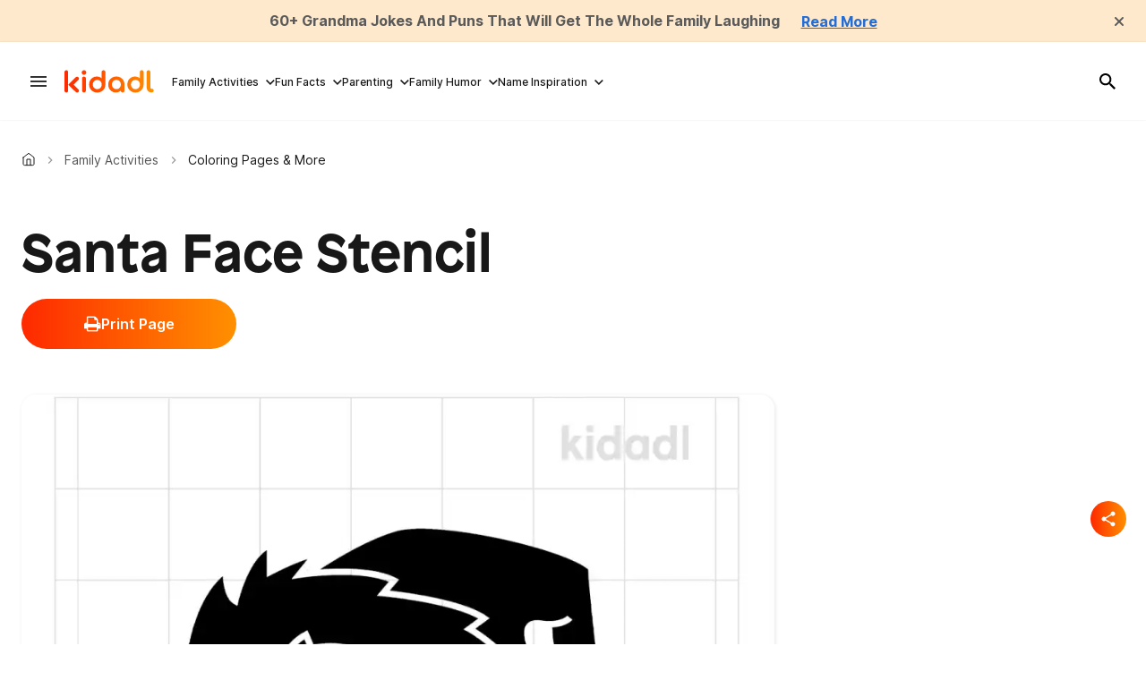

--- FILE ---
content_type: text/html; charset=utf-8
request_url: https://kidadl.com/activities/free-printables/santa-face
body_size: 85547
content:
<!DOCTYPE html><html lang="en"><head prefix="og: https://ogp.me/ns# article: https://ogp.me/ns/article#"><script type="application/ld+json">{"@context":"https://schema.org","@type":"BreadcrumbList","itemListElement":[{"@type":"ListItem","id":"https://kidadl.com/","item":"https://kidadl.com/","name":"Kidadl","position":1},{"@type":"ListItem","id":"https://kidadl.com/activities","item":"https://kidadl.com/activities","name":"Family Activities","position":2},{"@type":"ListItem","id":"https://kidadl.com/activities/free-printables","item":"https://kidadl.com/activities/free-printables","name":"Coloring Pages & More","position":3}]}</script><script type="application/ld+json">{"@context":"https://schema.org","@type":"NewsArticle","articleSection":"Coloring Pages &amp; More","author":{"@type":"Person","description":"Based in Lucknow, India, Aashita is a skilled content creator with experience crafting study guides for high school-aged kids. Her education includes a degree in Business Administration from St. Mary's Convent Inter College, which she leverages to bring a unique perspective to her work. Aashita's passion for writing and education is evident in her ability to craft engaging content.","identifier":"26372901","image":{"@type":"ImageObject","url":"https://kidadl.com/media-library/eyJhbGciOiJIUzI1NiIsInR5cCI6IkpXVCJ9.eyJpbWFnZSI6Imh0dHBzOi8vYXNzZXRzLnJibC5tcy81MDEyOTE2MS9vcmlnaW4ucG5nIiwiZXhwaXJlc19hdCI6MTc4ODQ0MjY1NH0.PQG5KSahoSBYSaeEmNYmxyc6fCiIq5Zw36gXokb_d1k/image.png?width=210"},"name":"Aashita Dhingra","url":"https://kidadl.com/team-members/aashita-dhingra"},"dateModified":"2022-09-01T08:10:14Z","datePublished":"2021-05-01T04:20:06Z","description":"Santa Face Stencil Coloring Page","headline":"Santa Face Stencil","image":[{"@type":"ImageObject","height":600,"url":"https://kidadl.com/media-library/image.webp?id=50766862&width=980","width":1200}],"keywords":["Holidays"],"mainEntityOfPage":{"@id":"https://kidadl.com/activities/free-printables/santa-face","@type":"WebPage"},"publisher":{"@type":"Organization","logo":{"@type":"ImageObject","url":"https://kidadl.com/media-library/eyJhbGciOiJIUzI1NiIsInR5cCI6IkpXVCJ9.eyJpbWFnZSI6Imh0dHBzOi8vYXNzZXRzLnJibC5tcy81MTEwOTI3OC9vcmlnaW4ucG5nIiwiZXhwaXJlc19hdCI6MTc4NDQxNDU0N30.bBYE1voY0Ju6emJ8TpacAi5nk_TdVmSDa6sjtoZWWE0/image.png?width=210"},"name":"Kidadl"},"thumbnailUrl":"https://kidadl.com/media-library/image.webp?id=50766862&amp;width=210","url":"https://kidadl.com/activities/free-printables/santa-face"}</script><meta charset="utf-8"/><link rel="preload" as="font" href="https://partners.rebelmouse.com/kidadl/Patron-Bold.otf" type="font/opentype" crossorigin=""/><link rel="preload" as="font" href="https://fonts.gstatic.com/s/inter/v13/UcC73FwrK3iLTeHuS_fvQtMwCp50KnMa1ZL7W0Q5nw.woff2" type="font/woff2" crossorigin=""/><link rel="preload" as="font" href="https://fonts.gstatic.com/s/inter/v13/UcC73FwrK3iLTeHuS_fvQtMwCp50KnMa1ZL7W0Q5nw.woff2" type="font/woff2" crossorigin=""/><link rel="preload" as="font" href="https://fonts.gstatic.com/s/inter/v13/UcC73FwrK3iLTeHuS_fvQtMwCp50KnMa1ZL7W0Q5nw.woff2" type="font/woff2" crossorigin=""/><link rel="preload" href="https://kidadl.com/media-library/image.webp?id=50766862&width=980&quality=50" as="image" fetchpriority="high"/><link rel="canonical" href="https://kidadl.com/activities/free-printables/santa-face"/><meta property="fb:app_id" content="200167090048537"/><meta name="twitter:site" content="@"/><meta name="twitter:site:id" content=""/><meta property="og:type" content="article"/><meta property="article:section" content="Coloring Pages & More"/><meta property="og:url" content="https://kidadl.com/activities/free-printables/santa-face"/><meta property="og:site_name" content="Kidadl"/><meta property="og:image" content="https://kidadl.com/media-library/image.webp?id=50766862&width=980"/><meta property="og:image:width" content="980"/><meta property="og:image:height" content="2000"/><meta property="og:title" content="Santa Face Stencil"/><meta property="og:description" content="Santa Face Stencil Coloring Page"/><meta name="description" content="Santa Face Stencil"/><meta name="keywords" content="Holidays"/><meta name="referrer" content="always"/><meta name="robots" content="noindex"/><meta name="twitter:card" content="summary_large_image"/><meta name="twitter:image" content="https://kidadl.com/media-library/image.webp?id=50766862&width=980"/><link rel="preconnect" href="https://assets.rebelmouse.io/" crossorigin="anonymous"/><link rel="preconnect" href="https://user-stats.rbl.ms/" crossorigin="anonymous"/><link rel="preconnect" href="https://pages-stats.rbl.ms/" crossorigin="anonymous"/><!--link rel="preload" href="https://static.rbl.ms/static/fonts/fontawesome/fontawesome-mini.woff" as="font" type="font/woff2" crossorigin--><script type="text/javascript" class="rm-i-script">navigator.userAgent.includes("Chrome")&&function(e,t,n,r,i,o,a,u,c,s,p,l,f,v,d){var m,h,g,y,E=["click","contextmenu","dblclick","gotpointercapture","keydown","keypress","keyup","lostpointercapture","mousedown","mouseup","pointercancel","pointerdown","pointerenter","pointerleave","pointerover","pointerup","touchcancel","touchend","touchstart"],w=["scroll","wheel","mousemove","pointermove","touchmove"],P=new c,I=new c,L=new c,T="_rmStopped",S="rmInpZillaSafe",k="_rmImmediatelyStopped",_=e.setTimeout,b=e.clearTimeout,A=a.prototype,B=s&&"scheduling"in s&&"isInputPending"in s.scheduling;function C(e){return e&&e.canceled?Promise.resolve():(t=(e||{}).space||0,new Promise((function(e){t>0?_(e,0):d(e)}))).then((function(){if(B&&s.scheduling.isInputPending({includeContinuous:!0}))return C(e)}));var t}function Z(e){return e&&(e instanceof n||"function"==typeof e)}function x(e){return e&&"handleEvent"in e}function H(e){return"dataset"in e&&e.dataset.inpZillaSkip}function M(e,t,n,r,i,o){if(!(n[k]||r===u&&n[T]&&t!==n.target)){var a,c={get:(a={target:i,currentTarget:o},function(e,t,n){if(t in a)return a[t];var r=p.get(e,t);return Z(r)?function(){return p.apply(r,e,arguments)}:r}),set:p.set},s=new Proxy(n,c);try{x(e)?e.handleEvent.call(e,s):e.call(t,s)}catch(e){v(e)}}}function O(e){return function(t){var n=this,r=t.eventPhase,i=t.currentTarget,o=t.target;if(H(n))M(e,n,t,r,o,i);else{var a={canceled:!1,space:50};L.has(e)&&(L.get(e).canceled=!0),L.set(e,a),C(a).then((function(){a.canceled||(L.delete(e),M(e,n,t,r,o,i))}))}}}function j(e){return f.length>0&&e instanceof r&&e.dataset}function q(e){var t=!!f.some((function(t){return e.closest(t)}));e.dataset[S]=t?1:0}function F(e){return!!j(e)&&(S in e.dataset||q(e),1==e.dataset[S])}function G(e,t){var n=function(e,t){return!function(e,t){return!function(e){return e&&e.passive}(t)&&function(e){var t=e;return x(e)&&(t=e.handleEvent),!!(t&&t.length>0)}(e)}(e,t)}(e,t);return function(t){var r=this,i=t.eventPhase,o=t.currentTarget,u=t.target,c=t.timeStamp,s=new a("rm").timeStamp-c;function p(){M(e,r,t,i,u,o)}var l=!t.cancelable,f=!H(r),v=s>=20||n||l||function(e){return F(e.target)||F(e.currentTarget)}(t);f&&v?C().then(p):p()}}function N(e,t,n,r){if(!e.has(t)){var i=n(t,r);e.set(t,i)}return e.get(t)}function R(e){E.forEach((function(t){var n="on"+t;Object.defineProperty(e,n,{set:function(e){var n=this,r="__rmInpOn"+t;n[r]&&n.removeEventListener(t,n[r],{passive:!0}),n[r]=e,n.addEventListener(t,e,{passive:!0})}})}))}function U(e,t){return function(){this[e]=!0,t.apply(this,arguments)}}function z(){return!0}e.addEventListener("pointerup",z,{passive:!0}),e.addEventListener("pointerdown",z,{passive:!0}),(m=i.prototype).addEventListener=(h=m.addEventListener,function(t,n,r){var i=this||e;j(i)&&q(i);var o=n;n&&(o=w.includes(t)?N(I,n,O,r):N(P,n,G,r));var a=l.from(arguments);return a[1]=o,h.apply(i,a)}),m.removeEventListener=function(t){return function(n,r){var i,o=this||e,a=r;r&&(w.includes(n)&&I.has(r)?i=I:P.has(r)&&(i=P),i&&(a=i.get(r),i.delete(r)));var u=l.from(arguments);return u[1]=a,t.apply(o,u)}}(m.removeEventListener),R(e),R(t),R(o.prototype),g=A.stopPropagation,y=A.stopImmediatePropagation,A.stopPropagation=U(T,g),A.stopImmediatePropagation=U(k,y),function(){var t=new c;function n(e){return t.has(e)&&t.set(e,!0),b(e)}e.setTimeout=function(n,r){var i=this,o=l.from(arguments).splice(2);if(!Z(n))return _.apply(e,arguments);function a(){t.get(u)||n.apply(i,o),t.delete(u)}var u=_((function(){C().then(a).catch(v)}),r);return t.set(u,!1),u},e.setInterval=function(e,n){var r=this,i=l.from(arguments).splice(2);function o(){t.get(c)||e.apply(r,i)}function a(){return _(u,n)}function u(){t.get(c)?t.delete(c):C().then(o).catch(v).finally(a)}var c=a();return t.set(c,!1),c},e.clearInterval=n,e.clearTimeout=n}()}(window,document,Function,Element,EventTarget,HTMLElement,Event,Event.BUBBLING_PHASE,Map,navigator,Reflect,Array,window._rmInpZillaSafeSelectorList||[],console.error,requestIdleCallback);</script><script class="rm-i-script">window.REBELMOUSE_BOOTSTRAP_DATA = {"isUserLoggedIn": false, "site": {"id": 26332962, "isCommunitySite": false}, "runner": {"id": 26332962}, "post": {"id": 2666670439, "sections": [2234452312, 2253464656, 2253464664, 2255544524], "shareUrl": "https%3A%2F%2Fkidadl.com%2Factivities%2Ffree-printables%2Fsanta-face", "status": 0, "tags": ["Holidays"]}, "path": "/activities/free-printables/santa-face", "pathParams": {"sections": "activities/free-printables/", "slug": "santa-face"}, "resourceId": "pp_2666670439", "fbId": "200167090048537", "fbAppVersion": "v2.5", "clientGaId": "", "messageBusUri": "wss://messages.rebelmouse.io", "section": {"id": null}, "tag": {"slug": "Holidays"}, "fullBootstrapUrl": "/res/bootstrap/data.js?site_id=26332962\u0026resource_id=pp_2666670439\u0026path_params=%7B%22sections%22%3A%22activities%2Ffree-printables%2F%22%2C%22slug%22%3A%22santa-face%22%7D\u0026override_device=desktop\u0026post_id=2666670439", "whitelabel_menu": {}, "useRiver": true, "engine": {"recaptchaSiteKey": null, "lazyLoadShortcodeImages": true, "backButtonGoToPage": true, "changeParticleUrlScroll": false, "countKeepReadingAsPageview": true, "defaultVideoPlayer": "", "theoPlayerLibraryLocation": "", "trackPageViewOnParticleUrlScroll": false, "webVitalsSampleRate": 100, "overrideDevicePixelRatio": null, "image_quality_level": 50, "sendEventsToCurrentDomain": false, "enableLoggedOutUserTracking": false, "useSmartLinks2": true}};
    </script><script class="rm-i-script">window.REBELMOUSE_BASE_ASSETS_URL = "https://kidadl.com/static/dist/social-ux/";
        window.REBELMOUSE_BASE_SSL_DOMAIN = "https://kidadl.com";
        window.REBELMOUSE_TASKS_QUEUE = [];
        window.REBELMOUSE_LOW_TASKS_QUEUE = [];
        window.REBELMOUSE_LOWEST_TASKS_QUEUE = [];
        window.REBELMOUSE_ACTIVE_TASKS_QUEUE = [];
        window.REBELMOUSE_STDLIB = {};
        window.RM_OVERRIDES = {};
        window.RM_AD_LOADER = [];
    </script><script src="https://kidadl.com/static/dist/social-ux/main.6bc7945fceb0d1ce31d3.bundle.mjs" class="rm-i-script" type="module" async="async" data-js-app="true" data-src-host="https://kidadl.com" data-src-file="main.mjs"></script><script src="https://kidadl.com/static/dist/social-ux/main.da8512cbfe75950eb816.bundle.js" class="rm-i-script" nomodule="nomodule" defer="defer" data-js-app="true" data-src-host="https://kidadl.com" data-src-file="main.js"></script><script src="https://kidadl.com/static/dist/social-ux/runtime.5f2854bedb02943ff2a5.bundle.mjs" class="rm-i-script" type="module" async="async" data-js-app="true" data-src-host="https://kidadl.com" data-src-file="runtime.mjs"></script><script src="https://kidadl.com/static/dist/social-ux/runtime.5fe7c9a46d72403f8fd3.bundle.js" class="rm-i-script" nomodule="nomodule" defer="defer" data-js-app="true" data-src-host="https://kidadl.com" data-src-file="runtime.js"></script><!-- we collected enough need to fix it first before turn in back on--><!--script src="//cdn.ravenjs.com/3.16.0/raven.min.js" crossorigin="anonymous"></script--><!--script type="text/javascript">
        Raven.config('https://6b64f5cc8af542cbb920e0238864390a@sentry.io/147999').install();
    </script--><script class="rm-i-script">
        if ('serviceWorker' in navigator) {
          window.addEventListener('load', function() {
            navigator.serviceWorker.register('/sw.js').then(function(registration) {
              console.log('ServiceWorker registration successful with scope: ', registration.scope);
            }, function(err) {
              console.log('ServiceWorker registration failed: ', err);
            });
          });
        } else {
          console.log('ServiceWorker not enabled');
        }
    </script><script class="rm-i-script">
        // fallback error prone google tag setup
        var googletag = googletag || {};
        googletag.cmd = googletag.cmd || [];
    </script><meta http-equiv="X-UA-Compatible" content="IE=edge"/><link rel="alternate" type="application/rss+xml" title="Kidadl" href="/feeds/activities/free-printables.rss"/><meta name="viewport" content="width=device-width,initial-scale=1,minimum-scale=1.0"/><!-- TODO: move the default value from here --><title>Santa Face Stencil | Kidadl</title><style class="rm-i-styles">
        article,aside,details,figcaption,figure,footer,header,hgroup,nav,section{display:block;}audio,canvas,video{display:inline-block;}audio:not([controls]){display:none;}[hidden]{display:none;}html{font-size:100%;-webkit-text-size-adjust:100%;-ms-text-size-adjust:100%;}body{margin:0;font-size:1em;line-height:1.4;}body,button,input,select,textarea{font-family:Tahoma,sans-serif;color:#5A5858;}::-moz-selection{background:#145A7C;color:#fff;text-shadow:none;}::selection{background:#145A7C;color:#fff;text-shadow:none;}:focus{outline:5px auto #2684b1;}a:hover,a:active{outline:0;}abbr[title]{border-bottom:1px dotted;}b,strong{font-weight:bold;}blockquote{margin:1em 40px;}dfn{font-style:italic;}hr{display:block;height:1px;border:0;border-top:1px solid #ccc;margin:1em 0;padding:0;}ins{background:#ff9;color:#000;text-decoration:none;}mark{background:#ff0;color:#000;font-style:italic;font-weight:bold;}pre,code,kbd,samp{font-family:monospace,serif;_font-family:'courier new',monospace;font-size:1em;}pre{white-space:pre;white-space:pre-wrap;word-wrap:break-word;}q{quotes:none;}q:before,q:after{content:"";content:none;}small{font-size:85%;}sub,sup{font-size:75%;line-height:0;position:relative;vertical-align:baseline;}sup{top:-0.5em;}sub{bottom:-0.25em;}ul,ol{margin:1em 0;padding:0 0 0 40px;}dd{margin:0 0 0 40px;}nav ul,nav ol{list-style:none;list-style-image:none;margin:0;padding:0;}img{border:0;-ms-interpolation-mode:bicubic;vertical-align:middle;}svg:not(:root){overflow:hidden;}figure{margin:0;}form{margin:0;}fieldset{border:0;margin:0;padding:0;}label{cursor:pointer;}legend{border:0;padding:0;}button,input{line-height:normal;}button,input[type="button"],input[type="reset"],input[type="submit"]{cursor:pointer;-webkit-appearance:button;}input[type="checkbox"],input[type="radio"]{box-sizing:border-box;padding:0;}input[type="search"]{-webkit-appearance:textfield;box-sizing:content-box;}input[type="search"]::-webkit-search-decoration{-webkit-appearance:none;}button::-moz-focus-inner,input::-moz-focus-inner{border:0;padding:0;}textarea{overflow:auto;vertical-align:top;resize:vertical;}input:invalid,textarea:invalid{background-color:#fccfcc;}table{border-collapse:collapse;border-spacing:0;}td{vertical-align:top;}.ir{display:block;border:0;text-indent:-999em;overflow:hidden;background-color:transparent;background-repeat:no-repeat;text-align:left;direction:ltr;}.ir br{display:none;}.hidden{display:none !important;visibility:hidden;}.visuallyhidden{border:0;clip:rect(0 0 0 0);height:1px;margin:-1px;overflow:hidden;padding:0;position:absolute;width:1px;}.visuallyhidden.focusable:active,.visuallyhidden.focusable:focus{clip:auto;height:auto;margin:0;overflow:visible;position:static;width:auto;}.invisible{visibility:hidden;}.clearfix:before,.clearfix:after{content:"";display:table;}.clearfix:after{clear:both;}.clearfix{zoom:1;}.zindex20{z-index:20;}.zindex30{z-index:30;}.zindex40{z-index:40;}.zindex50{z-index:50;}html{font-size:px;font-weight:normal;}body,button,input,select,textarea{}.col,body{font-size:1.6rem;}a{text-decoration:none;}a:hover{text-decoration:none;}.with-primary-color{}.with-primary-color:hover{}.js-tab,.js-keep-reading,.js-toggle{cursor:pointer;}.noselect{-webkit-touch-callout:none;-webkit-user-select:none;-khtml-user-select:none;-moz-user-select:none;-ms-user-select:none;user-select:none;}.tabs__tab{display:inline-block;padding:10px;}.tabs__tab-content{display:none;}.tabs__tab-content.active{display:block;}button:focus,input[type="text"],input[type="email"]{outline:0;}audio,canvas,iframe,img,svg,video{vertical-align:middle;max-width:100%;}textarea{resize:vertical;}.main{position:relative;overflow:hidden;}.valign-wrapper{display:-webkit-flex;display:-ms-flexbox;display:flex;-webkit-align-items:center;-ms-flex-align:center;align-items:center;}.valign-wrapper .valign{display:block;}#notification{position:fixed;}.article-module__controls-placeholder{position:absolute;}.display-block{display:block;}.cover-all{position:absolute;width:100%;height:100%;}.full-width{width:100%;}.fa{font-family:FontAwesome,"fontawesome-mini" !important;}.fa.fa-instagram{font-size:1.15em;}.fa-googleplus:before{content:"\f0d5";}.post-partial,.overflow-visible{overflow:visible !important;}.attribute-data{margin:0 10px 10px 0;padding:5px 10px;color:white;border-radius:3px;margin-bottom:10px;display:inline-block;}.attribute-data[value=""]{display:none;}.badge{display:inline-block;overflow:hidden;}.badge-image{border-radius:100%;}.js-expandable.expanded .js-expand,.js-expandable:not(.expanded) .js-contract{display:none;}.js-scroll-trigger{display:block;width:100%;}.sticky-target:not(.legacy){position:fixed;opacity:0;top:0;will-change:transform;transform:translate3d(0px,0px,0px);}.sticky-target.legacy{position:relative;}.sticky-target.legacy.sticky-active{position:fixed;}.color-inherit:hover,.color-inherit{color:inherit;}.js-appear-on-expand{transition:all 350ms;height:0;overflow:hidden;opacity:0;}.content-container{display:none;}.expanded .content-container{display:block;}.expanded .js-appear-on-expand{opacity:1;height:auto;}.logged-out-user .js-appear-on-expand{height:0;opacity:0;}.h1,.h2{margin:0;padding:0;font-size:1em;font-weight:normal;}.lazyload-placeholder{display:none;position:absolute;text-align:center;background:rgba(0,0,0,0.1);top:0;bottom:0;left:0;right:0;}div[runner-lazy-loading] .lazyload-placeholder,iframe[runner-lazy-loading] + .lazyload-placeholder{display:block;}.abs-pos-center{position:absolute;top:0;bottom:0;left:0;right:0;margin:auto;}.relative{position:relative;}.runner-spinner{position:absolute;top:0;bottom:0;left:0;right:0;margin:auto;width:50px;}.runner-spinner:before{content:"";display:block;padding-top:100%;}.rm-non-critical-loaded .runner-spinner-circular{animation:rotate 2s linear infinite;height:100%;transform-origin:center center;width:100%;position:absolute;top:0;bottom:0;left:0;right:0;margin:auto;}.position-relative{position:relative;}.collection-button{display:inline-block;}.rm-non-critical-loaded .runner-spinner-path{stroke-dasharray:1,200;stroke-dashoffset:0;animation:dash 1.5s ease-in-out infinite,color 6s ease-in-out infinite;stroke-linecap:round;}.pagination-container .pagination-wrapper{display:flex;align-items:center;}.pagination-container .pagination-wrapper a{color:rgba(59,141,242,1);margin:0 5px;}@keyframes rotate{100%{transform:rotate(360deg);}}@keyframes dash{0%{stroke-dasharray:1,200;stroke-dashoffset:0;}50%{stroke-dasharray:89,200;stroke-dashoffset:-35px;}100%{stroke-dasharray:89,200;stroke-dashoffset:-124px;}}@keyframes color{100%,0%{stroke:rgba(255,255,255,1);}40%{stroke:rgba(255,255,255,0.6);}66%{stroke:rgba(255,255,255,0.9);}80%,90%{stroke:rgba(255,255,255,0.7);}}.js-section-loader-feature-container > .slick-list > .slick-track > .slick-slide:not(.slick-active){height:0;visibility:hidden;}.rebellt-item-media-container .instagram-media{margin-left:auto !important;margin-right:auto !important;}.js-hidden-panel{position:fixed;top:0;left:0;right:0;transition:all 300ms;z-index:10;}.js-hidden-panel.active{transform:translate3d(0,-100%,0);}.content{margin-left:auto;margin-right:auto;max-width:1100px;width:90%;}.ad-tag{text-align:center;}.ad-tag__inner{display:inline-block;}.content .ad-tag{margin-left:-5%;margin-right:-5%;}@media (min-width:768px){.content .ad-tag{margin-left:auto;margin-right:auto;}}.user-prefs{display:none;}.no-mb:not(:last-child){margin-bottom:0;}.no-mt:not(:first-child){margin-top:0;}.sm-mt-0:not(:empty):before,.sm-mt-1:not(:empty):before,.sm-mt-2:not(:empty):before,.sm-mb-0:not(:empty):after,.sm-mb-1:not(:empty):after,.sm-mb-2:not(:empty):after,.md-mt-0:not(:empty):before,.md-mt-1:not(:empty):before,.md-mt-2:not(:empty):before,.md-mb-0:not(:empty):after,.md-mb-1:not(:empty):after,.md-mb-2:not(:empty):after,.lg-mt-0:not(:empty):before,.lg-mt-1:not(:empty):before,.lg-mt-2:not(:empty):before,.lg-mb-0:not(:empty):after,.lg-mb-1:not(:empty):after,.lg-mb-2:not(:empty):after{content:'';display:block;overflow:hidden;}.sm-mt-0:not(:empty):before{margin-bottom:0;}.sm-mt-0 > *{margin-top:0;}.sm-mt-1:not(:empty):before{margin-bottom:-10px;}.sm-mt-1 > *{margin-top:10px;}.sm-mt-2:not(:empty):before{margin-bottom:-20px;}.sm-mt-2 > *{margin-top:20px;}.sm-mb-0:not(:empty):after{margin-top:0;}.sm-mb-0 > *{margin-bottom:0;}.sm-mb-1:not(:empty):after{margin-top:-10px;}.sm-mb-1 > *{margin-bottom:10px;}.sm-mb-2:not(:empty):after{margin-top:-20px;}.sm-mb-2 > *{margin-bottom:20px;}@media (min-width:768px){.md-mt-0:not(:empty):before{margin-bottom:0;}.md-mt-0 > *{margin-top:0;}.md-mt-1:not(:empty):before{margin-bottom:-10px;}.md-mt-1 > *{margin-top:10px;}.md-mt-2:not(:empty):before{margin-bottom:-20px;}.md-mt-2 > *{margin-top:20px;}.md-mb-0:not(:empty):after{margin-top:0;}.md-mb-0 > *{margin-bottom:0;}.md-mb-1:not(:empty):after{margin-top:-10px;}.md-mb-1 > *{margin-bottom:10px;}.md-mb-2:not(:empty):after{margin-top:-20px;}.md-mb-2 > *{margin-bottom:20px;}}@media (min-width:1024px){.lg-mt-0:not(:empty):before{margin-bottom:0;}.lg-mt-0 > *{margin-top:0;}.lg-mt-1:not(:empty):before{margin-bottom:-10px;}.lg-mt-1 > *{margin-top:10px;}.lg-mt-2:not(:empty):before{margin-bottom:-20px;}.lg-mt-2 > *{margin-top:20px;}.lg-mb-0:not(:empty):after{margin-top:0;}.lg-mb-0 > *{margin-bottom:0;}.lg-mb-1:not(:empty):after{margin-top:-10px;}.lg-mb-1 > *{margin-bottom:10px;}.lg-mb-2:not(:empty):after{margin-top:-20px;}.lg-mb-2 > *{margin-bottom:20px;}}.sm-cp-0{padding:0;}.sm-cp-1{padding:10px;}.sm-cp-2{padding:20px;}@media (min-width:768px){.md-cp-0{padding:0;}.md-cp-1{padding:10px;}.md-cp-2{padding:20px;}}@media (min-width:1024px){.lg-cp-0{padding:0;}.lg-cp-1{padding:10px;}.lg-cp-2{padding:20px;}}.mb-2 > *{margin-bottom:20px;}.mb-2 > :last-child{margin-bottom:0;}.v-sep > *{margin-bottom:20px;}@media (min-width:768px){.v-sep > *{margin-bottom:40px;}}.v-sep > *:last-child{margin-bottom:0;}@media only screen and (max-width:767px){.hide-mobile{display:none !important;}}@media only screen and (max-width:1023px){.hide-tablet-and-mobile{display:none !important;}}@media only screen and (min-width:768px){.hide-tablet-and-desktop{display:none !important;}}@media only screen and (min-width:768px) and (max-width:1023px){.hide-tablet{display:none !important;}}@media only screen and (min-width:1024px){.hide-desktop{display:none !important;}}.row.px10{margin-left:-10px;margin-right:-10px;}.row.px10 > .col{padding-left:10px;padding-right:10px;}.row.px20{margin-left:-20px;margin-right:-20px;}.row.px20 > .col{padding-left:20px;padding-right:20px;}.row{margin-left:auto;margin-right:auto;overflow:hidden;}.row:after{content:'';display:table;clear:both;}.row:not(:empty){margin-bottom:-20px;}.col{margin-bottom:20px;}@media (min-width:768px){.col{margin-bottom:40px;}.row:not(:empty){margin-bottom:-40px;}}.row .col{float:left;box-sizing:border-box;}.row .col.pull-right{float:right;}.row .col.s1{width:8.3333333333%;}.row .col.s2{width:16.6666666667%;}.row .col.s3{width:25%;}.row .col.s4{width:33.3333333333%;}.row .col.s5{width:41.6666666667%;}.row .col.s6{width:50%;}.row .col.s7{width:58.3333333333%;}.row .col.s8{width:66.6666666667%;}.row .col.s9{width:75%;}.row .col.s10{width:83.3333333333%;}.row .col.s11{width:91.6666666667%;}.row .col.s12{width:100%;}@media only screen and (min-width:768px){.row .col.m1{width:8.3333333333%;}.row .col.m2{width:16.6666666667%;}.row .col.m3{width:25%;}.row .col.m4{width:33.3333333333%;}.row .col.m5{width:41.6666666667%;}.row .col.m6{width:50%;}.row .col.m7{width:58.3333333333%;}.row .col.m8{width:66.6666666667%;}.row .col.m9{width:75%;}.row .col.m10{width:83.3333333333%;}.row .col.m11{width:91.6666666667%;}.row .col.m12{width:100%;}}@media only screen and (min-width:1024px){.row .col.l1{width:8.3333333333%;}.row .col.l2{width:16.6666666667%;}.row .col.l3{width:25%;}.row .col.l4{width:33.3333333333%;}.row .col.l5{width:41.6666666667%;}.row .col.l6{width:50%;}.row .col.l7{width:58.3333333333%;}.row .col.l8{width:66.6666666667%;}.row .col.l9{width:75%;}.row .col.l10{width:83.3333333333%;}.row .col.l11{width:91.6666666667%;}.row .col.l12{width:100%;}}.widget{position:relative;box-sizing:border-box;}.widget:hover .widget__headline a{}.widget__headline{cursor:pointer;}.widget__headline-text{font-family:inherit;color:inherit;word-break:break-word;}.widget__section-text{display:block;}.image,.widget__image{background-position:center;background-repeat:no-repeat;background-size:cover;display:block;z-index:0;}.widget__play{position:absolute;width:100%;height:100%;text-align:center;}.rm-widget-image-holder{position:relative;}.rm-video-holder{position:absolute;width:100%;height:100%;top:0;left:0;}.rm-zindex-hidden{display:none;z-index:-1;}.rm-widget-image-holder .widget__play{top:0;left:0;}.image.no-image{background-color:#e4e4e4;}.widget__video{position:relative;}.widget__video .rm-scrop-spacer{padding-bottom:56.25%;}.widget__video.rm-video-tiktok{max-width:605px;}.widget__video video,.widget__video iframe{position:absolute;top:0;left:0;height:100%;}.widget__product-vendor{font-size:1.5em;line-height:1.5;margin:25px 0;}.widget__product-buy-link{margin:15px 0;}.widget__product-buy-link-btn{background-color:#000;color:#fff;display:inline-block;font-size:1.6rem;line-height:1em;padding:1.25rem;font-weight:700;}.widget__product-buy-btn:hover{color:#fff;}.widget__product-price{font-size:1.5em;line-height:1.5;margin:25px 0;}.widget__product-compare-at-price{text-decoration:line-through;}.rebellt-item.is--mobile,.rebellt-item.is--tablet{margin-bottom:0.85em;}.rebellt-item.show_columns_on_mobile.col2,.rebellt-item.show_columns_on_mobile.col3{display:inline-block;vertical-align:top;}.rebellt-item.show_columns_on_mobile.col2{width:48%;}.rebellt-item.show_columns_on_mobile.col3{width:32%;}@media only screen and (min-width:768px){.rebellt-item.col2:not(.show_columns_on_mobile),.rebellt-item.col3:not(.show_columns_on_mobile){display:inline-block;vertical-align:top;}.rebellt-item.col2:not(.show_columns_on_mobile){width:48%;}.rebellt-item.col3:not(.show_columns_on_mobile){width:32%;}}.rebellt-item.parallax{background-size:cover;background-attachment:fixed;position:relative;left:calc(-50vw + 50%);width:100vw;min-height:100vh;padding:0 20%;box-sizing:border-box;max-width:inherit;text-align:center;z-index:3;}.rebellt-item.parallax.is--mobile{background-position:center;margin-bottom:0;padding:0 15%;}.rebellt-item.parallax.has-description:before,.rebellt-item.parallax.has-description:after{content:"";display:block;padding-bottom:100%;}.rebellt-item.parallax.has-description.is--mobile:before,.rebellt-item.parallax.has-description.is--mobile:after{padding-bottom:90vh;}.rebellt-item.parallax h3,.rebellt-item.parallax p{color:white;text-shadow:1px 0 #000;}.rebellt-item.parallax.is--mobile p{font-size:18px;font-weight:400;}.rebellt-ecommerce h3{font-size:1.8em;margin-bottom:15px;}.rebellt-ecommerce--vendor{font-size:1.5em;line-height:1.5;margin:25px 0;}.rebellt-ecommerce--price{font-size:1.5em;line-height:1.5;margin:25px 0;}.rebellt-ecommerce--compare-at-price{text-decoration:line-through;}.rebellt-ecommerce--buy{margin:15px 0;}.rebellt-ecommerce--btn{background-color:#000;color:#fff;display:inline-block;font-size:1.6rem;line-height:1em;padding:1.25rem;font-weight:700;}.rebellt-ecommerce--btn:hover{color:#fff;}.rebelbar.skin-simple{height:50px;line-height:50px;font-size:1.2rem;border-left:none;border-right:none;background-color:#fff;}.rebelbar.skin-simple .rebelbar__inner{position:relative;height:100%;margin:0 auto;padding:0 20px;max-width:1300px;}.rebelbar.skin-simple .logo{float:left;}.rebelbar.skin-simple .logo__image{max-height:50px;max-width:190px;}.rebelbar--fake.skin-simple{position:relative;border-color:#fff;}.rebelbar--fixed.skin-simple{position:absolute;width:100%;z-index:3;}.with-fixed-header .rebelbar--fixed.skin-simple{position:fixed;top:0;}.rebelbar.skin-simple .rebelbar__menu-toggle{position:relative;cursor:pointer;float:left;text-align:center;font-size:0;width:50px;margin-left:-15px;height:100%;}.rebelbar.skin-simple i{vertical-align:middle;display:inline-block;font-size:20px;}.rebelbar.skin-simple .rebelbar__menu-toggle:hover{}.rebelbar.skin-simple .rebelbar__section-links{display:none;padding:0 100px 0 40px;overflow:hidden;height:100%;}.rebelbar.skin-simple .rebelbar__section-list{margin:0 -15px;height:100%;}.rebelbar.skin-simple .rebelbar__section-links li{display:inline-block;padding:0 15px;text-align:left;}.rebelbar.skin-simple .rebelbar__section-link{display:block;font-size:1.8rem;font-weight:400;text-decoration:none;}.rebelbar.skin-simple .rebelbar__section-link:hover{}.rebelbar.skin-simple .rebelbar__sharebar.sharebar{display:none;}.rebelbar.skin-simple .rebelbar__section-list.js--active .rebelbar__more-sections-button{visibility:visible;}.rebelbar.skin-simple .rebelbar__more-sections-button{cursor:pointer;visibility:hidden;}.rebelbar.skin-simple #rebelbar__more-sections{visibility:hidden;position:fixed;line-height:70px;left:0;width:100%;background-color:#1f1f1f;}.rebelbar.skin-simple #rebelbar__more-sections a{color:white;}.rebelbar.skin-simple #rebelbar__more-sections.opened{visibility:visible;}@media only screen and (min-width:768px){.rebelbar.skin-simple .rebelbar__menu-toggle{margin-right:15px;}.rebelbar.skin-simple{height:100px;line-height:100px;font-weight:700;}.rebelbar.skin-simple .logo__image{max-width:350px;max-height:100px;}.rebelbar.skin-simple .rebelbar__inner{padding:0 40px;}.rebelbar.skin-simple .rebelbar__sharebar.sharebar{float:left;margin-top:20px;margin-bottom:20px;padding-left:40px;}}@media (min-width:960px){.rebelbar.skin-simple .rebelbar__section-links{display:block;}.with-floating-shares .rebelbar.skin-simple .search-form{display:none;}.with-floating-shares .rebelbar.skin-simple .rebelbar__sharebar.sharebar{display:block;}.with-floating-shares .rebelbar.skin-simple .rebelbar__section-links{display:none;}}.menu-global{display:none;width:100%;position:fixed;z-index:3;color:white;background-color:#1a1a1a;height:100%;font-size:1.8rem;overflow-y:auto;overflow-x:hidden;line-height:1.6em;}@media (min-width:768px){.menu-global{display:block;max-width:320px;top:0;-webkit-transform:translate(-320px,0);transform:translate(-320px,0);transform:translate3d(-320px,0,0);}.menu-global,.all-content-wrapper{transition:transform .2s cubic-bezier(.2,.3,.25,.9);}}.menu-overlay{position:fixed;top:-100%;left:0;height:0;width:100%;cursor:pointer;visibility:hidden;opacity:0;transition:opacity 200ms;}.menu-opened .menu-overlay{visibility:visible;height:100%;z-index:1;opacity:1;top:0;}@media only screen and (min-width:768px){.menu-opened .menu-overlay{z-index:10;background:rgba(255,255,255,.6);}}@media (min-width:960px){.logged-out-user .rebelbar.skin-simple .menu-overlay{display:none;}}@media (min-width:600px){.rm-resized-container-5{width:5%;}.rm-resized-container-10{width:10%;}.rm-resized-container-15{width:15%;}.rm-resized-container-20{width:20%;}.rm-resized-container-25{width:25%;}.rm-resized-container-30{width:30%;}.rm-resized-container-35{width:35%;}.rm-resized-container-40{width:40%;}.rm-resized-container-45{width:45%;}.rm-resized-container-50{width:50%;}.rm-resized-container-55{width:55%;}.rm-resized-container-60{width:60%;}.rm-resized-container-65{width:65%;}.rm-resized-container-70{width:70%;}.rm-resized-container-75{width:75%;}.rm-resized-container-80{width:80%;}.rm-resized-container-85{width:85%;}.rm-resized-container-90{width:90%;}.rm-resized-container-95{width:95%;}.rm-resized-container-100{width:100%;}}.rm-embed-container{position:relative;}.rm-embed-container.rm-embed-instagram{max-width:540px;}.rm-embed-container.rm-embed-tiktok{max-width:572px;min-height:721px;}.rm-embed-container.rm-embed-tiktok blockquote,.rm-embed-twitter blockquote{all:revert;}.rm-embed-container.rm-embed-tiktok blockquote{margin-left:0;margin-right:0;position:relative;}.rm-embed-container.rm-embed-tiktok blockquote,.rm-embed-container.rm-embed-tiktok blockquote > iframe,.rm-embed-container.rm-embed-tiktok blockquote > section{width:100%;min-height:721px;display:block;}.rm-embed-container.rm-embed-tiktok blockquote > section{position:absolute;top:0;left:0;right:0;bottom:0;display:flex;align-items:center;justify-content:center;flex-direction:column;text-align:center;}.rm-embed-container.rm-embed-tiktok blockquote > section:before{content:"";display:block;width:100%;height:300px;border-radius:8px;}.rm-embed-container > .rm-embed,.rm-embed-container > .rm-embed-holder{position:absolute;top:0;left:0;}.rm-embed-holder{display:block;height:100%;width:100%;display:flex;align-items:center;}.rm-embed-container > .rm-embed-spacer{display:block;}.rm-embed-twitter{max-width:550px;margin-top:10px;margin-bottom:10px;}.rm-embed-twitter blockquote{position:relative;height:100%;width:100%;flex-direction:column;display:flex;align-items:center;justify-content:center;flex-direction:column;text-align:center;}.rm-embed-twitter:not(.rm-off) .twitter-tweet{margin:0 !important;}.logo__image,.image-element__img,.rm-lazyloadable-image{max-width:100%;height:auto;}.logo__image,.image-element__img{width:auto;}@media (max-width:768px){.rm-embed-spacer.rm-embed-spacer-desktop{display:none;}}@media (min-width:768px){.rm-embed-spacer.rm-embed-spacer-mobile{display:none;}}.sharebar{margin:0 -4px;padding:0;font-size:0;line-height:0;}.sharebar a{color:#fff;}.sharebar a:hover{text-decoration:none;color:#fff;}.sharebar .share,.sharebar .share-plus{display:inline-block;margin:0 4px;font-size:14px;font-weight:400;padding:0 10px;width:20px;min-width:20px;height:40px;line-height:38px;text-align:center;vertical-align:middle;border-radius:2px;}.sharebar .share-plus i,.sharebar .share i{display:inline-block;vertical-align:middle;}.sharebar .hide-button{display:none;}.sharebar.enable-panel .hide-button{display:inline-block;}.sharebar.enable-panel .share-plus{display:none;}.sharebar.with-first-button-caption:not(.enable-panel) .share:first-child{width:68px;}.sharebar.with-first-button-caption:not(.enable-panel) .share:first-child:after{content:'Share';padding-left:5px;vertical-align:middle;}.sharebar--fixed{display:none;position:fixed;bottom:0;z-index:1;text-align:center;width:100%;left:0;margin:20px auto;}.with-floating-shares .sharebar--fixed{display:block;}.sharebar.fly_shared:not(.enable-panel) .share:nth-child(5){display:none;}.share-media-panel .share-media-panel-pinit{position:absolute;right:0;bottom:0;background-color:transparent;}.share-media-panel-pinit_share{background-image:url('/static/img/whitelabel/runner/spritesheets/pin-it-sprite.png');background-color:#BD081C;background-position:-1px -17px;border-radius:4px;float:right;height:34px;margin:7px;width:60px;background-size:194px auto;}.share-media-panel-pinit_share:hover{opacity:.9;}@media (min-width:768px){.sharebar .share-plus .fa,.sharebar .share .fa{font-size:22px;}.sharebar .share,.sharebar .share-plus{padding:0 15px;width:30px;min-width:30px;height:60px;line-height:60px;margin:0 4px;font-size:16px;}.sharebar.with-first-button-caption:not(.enable-panel) .share:first-child{width:180px;}.sharebar.with-first-button-caption:not(.enable-panel) .share:first-child:after{content:'Share this story';padding-left:10px;vertical-align:middle;text-transform:uppercase;}.share-media-panel-pinit_share{background-position:-60px -23px;height:45px;margin:10px;width:80px;}}.action-btn{display:block;font-size:1.6rem;cursor:pointer;border:2px solid ;border-radius:2px;line-height:1em;padding:1.6rem;font-weight:700;text-align:center;}.action-btn:hover{border:2px solid ;}.section-headline__text{font-size:3rem;font-weight:700;line-height:1;}.section-headline__text{}@media (min-width:768px){.section-headline__text{font-size:3.6rem;}.content__main .section-headline__text{margin-top:-.3rem;margin-bottom:2rem;}}.module-headline__text{font-size:3rem;font-weight:700;}@media (min-width:768px){.module-headline__text{font-size:3.6rem;}}.search-form{position:absolute;top:0;right:20px;z-index:1;}.search-form__text-input{display:none;height:42px;font-size:1.3rem;background-color:#f4f4f4;border:none;color:#8f8f8f;text-indent:10px;padding:0;width:220px;position:absolute;right:-10px;top:0;bottom:0;margin:auto;}.search-form .search-form__submit{display:none;position:relative;border:none;bottom:2px;background-color:transparent;}.search-form__text-input:focus,.search-form__submit:focus{border:0 none;-webkit-box-shadow:none;-moz-box-shadow:none;box-shadow:none;outline:0 none;}.show-search .search-form__close{position:absolute;display:block;top:0;bottom:0;margin:auto;height:1rem;right:-28px;}.search-form__open{vertical-align:middle;bottom:2px;display:inline-block;position:relative;font-size:1.9rem;}.show-search .search-form__text-input{display:block;}.show-search .search-form__submit{display:inline-block;vertical-align:middle;padding:0;font-size:1.9rem;}.search-form__close,.show-search .search-form__open{display:none;}.quick-search{display:block;border-bottom:1px solid #d2d2d2;padding:24px 0 28px;margin-bottom:20px;position:relative;}.quick-search__submit{background-color:transparent;border:0;padding:0;margin:0;position:absolute;zoom:.75;color:#000;}.quick-search__input{background-color:transparent;border:0;padding:0;font-size:1.5rem;font-weight:700;line-height:3em;padding-left:40px;width:100%;box-sizing:border-box;}@media (min-width:768px){.search-form{right:40px;}.quick-search{margin-bottom:40px;padding:0 0 20px;}.quick-search__submit{zoom:1;}.quick-search__input{line-height:2.2em;padding-left:60px;}}.search-widget{position:relative;}.search-widget__input,.search-widget__submit{border:none;padding:0;margin:0;background:transparent;font-size:inherit;line-height:inherit;}.social-links__link{display:inline-block;padding:12px;line-height:0;width:25px;height:25px;border-radius:50%;margin:0 6px;font-size:1.5em;text-align:center;position:relative;vertical-align:middle;color:white;}.social-links__link:hover{color:white;}.social-links__link > span{position:absolute;top:0;left:0;right:0;bottom:0;margin:auto;height:1em;}.article__body{}.body-description .horizontal-rule{border-top:2px solid #eee;}.article-content blockquote{border-left:5px solid ;color:#656565;padding:0 0 0 25px;margin:1em 0 1em 25px;}.article__splash-custom{position:relative;}.body hr{display:none;}.article-content .media-caption{color:#9a9a9a;font-size:1.4rem;line-height:2;}.giphy-image{margin-bottom:0;}.article-body a{word-wrap:break-word;}.article-content .giphy-image__credits-wrapper{margin:0;}.article-content .giphy-image__credits{color:#000;font-size:1rem;}.article-content .image-media,.article-content .giphy-image .media-photo-credit{display:block;}.tags{margin:0 -5px;}.tags__item{margin:5px;display:inline-block;}.tags .tags__item{line-height:1;}.slideshow .carousel-control{overflow:hidden;}.shortcode-media .media-caption,.shortcode-media .media-photo-credit{display:block;}@media (min-width:768px){.tags{margin:0 -10px;}.tags__item{margin:10px;}.article-content__comments-wrapper{border-bottom:1px solid #d2d2d2;margin-bottom:20px;padding-bottom:40px;}}.subscription-widget{padding:30px;}.subscription-widget .module-headline__text{text-align:center;font-size:2rem;font-weight:400;color:#fff;}.subscription-widget .social-links{margin-left:-10px;margin-right:-10px;text-align:center;font-size:0;}.subscription-widget .social-links__link{display:inline-block;vertical-align:middle;width:39px;height:39px;color:#fff;box-sizing:border-box;border-radius:50%;font-size:20px;margin:0 5px;line-height:35px;background:transparent;border:2px solid #fff;border-color:#fff;}.subscription-widget .social-links__link:hover{background:transparent;}.subscription-widget .social-links__link .fa-instagram{margin:5px 0 0 1px;}.subscription-widget__site-links{margin:30px -5px;text-align:center;font-size:.8em;}.subscription-widget__site-link{padding:0 5px;color:inherit;}.newsletter-element__form{text-align:center;position:relative;max-width:500px;margin-left:auto;margin-right:auto;}.newsletter-element__submit,.newsletter-element__input{border:0;padding:10px;font-size:1.6rem;font-weight:500;height:40px;line-height:20px;margin:0;}.newsletter-element__submit{color:#fff;position:absolute;top:0;right:0;}.newsletter-element__submit:hover{opacity:.9;}.newsletter-element__input{background:#f4f4f4;width:100%;color:#8f8f8f;padding-right:96px;box-sizing:border-box;}.gdpr-cookie-wrapper{position:relative;left:0;right:0;padding:.5em;box-sizing:border-box;}.gdpr-cookie-controls{text-align:right;}.runner-authors-list{margin-top:0;margin-bottom:0;padding-left:0;list-style-type:none;}.runner-authors-author-wrapper{display:flex;flex-direction:row;flex-wrap:nowrap;justify-content:flex-start;align-items:stretch;align-content:stretch;}.runner-authors-avatar-thumb{display:inline-block;border-radius:100%;width:55px;height:55px;background-repeat:no-repeat;background-position:center;background-size:cover;overflow:hidden;}.runner-authors-avatar-thumb img{width:100%;height:100%;display:block;object-fit:cover;border-radius:100%;}.runner-authors-avatar-fallback{display:flex;align-items:center;justify-content:center;width:100%;height:100%;font-size:12px;line-height:1.1;text-align:center;padding:4px;background:#e0e0e0;color:#555;font-weight:600;text-transform:uppercase;border-radius:100%;overflow:hidden;}.runner-authors-author-info{width:calc(100% - 55px);}.runner-author-name-container{padding:0 6px;}.rm-breadcrumb__list{margin:0;padding:0;}.rm-breadcrumb__item{list-style-type:none;display:inline;}.rm-breadcrumb__item:last-child .rm-breadcrumb__separator{display:none;}.rm-breadcrumb__item:last-child .rm-breadcrumb__link,.rm-breadcrumb__link.disabled{pointer-events:none;color:inherit;}.social-tab-i .share-fb:after,.social-tab-i .share-tw:after{content:none;}.share-buttons .social-tab-i a{margin-right:0;}.share-buttons .social-tab-i li{line-height:1px;float:left;}.share-buttons .social-tab-i ul{margin:0;padding:0;list-style:none;}.share-tab-img{max-width:100%;padding:0;margin:0;position:relative;overflow:hidden;display:inline-block;}.share-buttons .social-tab-i{position:absolute;bottom:0;right:0;margin:0;padding:0;z-index:1;list-style-type:none;}.close-share-mobile,.show-share-mobile{background-color:rgba(0,0,0,.75);}.share-buttons .social-tab-i.show-mobile-share-bar .close-share-mobile,.share-buttons .social-tab-i .show-share-mobile,.share-buttons .social-tab-i .share{width:30px;height:30px;line-height:27px;padding:0;text-align:center;display:inline-block;vertical-align:middle;}.share-buttons .social-tab-i.show-mobile-share-bar .show-share-mobile,.share-buttons .social-tab-i .close-share-mobile{display:none;}.share-buttons .social-tab-i .icons-share{vertical-align:middle;display:inline-block;font:normal normal normal 14px/1 FontAwesome;color:white;}.social-tab-i .icons-share.fb:before{content:'\f09a';}.social-tab-i .icons-share.tw:before{content:'\f099';}.social-tab-i .icons-share.pt:before{content:'\f231';}.social-tab-i .icons-share.tl:before{content:'\f173';}.social-tab-i .icons-share.em:before{content:'\f0e0';}.social-tab-i .icons-share.sprite-shares-close:before{content:'\f00d';}.social-tab-i .icons-share.sprite-shares-share:before{content:'\f1e0';}@media only screen and (max-width:768px){.share-tab-img .social-tab-i{display:block;}.share-buttons .social-tab-i .share{display:none;}.share-buttons .social-tab-i.show-mobile-share-bar .share{display:block;}.social-tab-i li{float:left;}}@media only screen and (min-width:769px){.social-tab-i .close-share-mobile,.social-tab-i .show-share-mobile{display:none !important;}.share-tab-img .social-tab-i{display:none;}.share-tab-img:hover .social-tab-i{display:block;}.share-buttons .social-tab-i .share{width:51px;height:51px;line-height:47px;}.share-buttons .social-tab-i{margin:5px 0 0 5px;top:0;left:0;bottom:auto;right:auto;display:none;}.share-buttons .social-tab-i .share{display:block;}}.accesibility-hidden{border:0;clip:rect(1px 1px 1px 1px);clip:rect(1px,1px,1px,1px);height:1px;margin:-1px;overflow:hidden;padding:0;position:absolute;width:1px;background:#000;color:#fff;}body:not(.rm-non-critical-loaded) .follow-button{display:none;}.posts-custom .posts-wrapper:after{content:"";display:block;margin-bottom:-20px;}.posts-custom .widget{margin-bottom:20px;width:100%;}.posts-custom .widget__headline,.posts-custom .social-date{display:block;}.posts-custom .social-date{color:#a4a2a0;font-size:1.4rem;}.posts-custom[data-attr-layout_headline] .widget{vertical-align:top;}.posts-custom[data-attr-layout_headline="top"] .widget{vertical-align:bottom;}.posts-custom .posts-wrapper{margin-left:0;margin-right:0;font-size:0;line-height:0;}.posts-custom .widget{display:inline-block;}.posts-custom article{margin:0;box-sizing:border-box;font-size:1.6rem;}.posts-custom[data-attr-layout_columns="2"] article,.posts-custom[data-attr-layout_columns="3"] article,.posts-custom[data-attr-layout_columns="4"] article{margin:0 10px;}.posts-custom[data-attr-layout_columns="2"] .posts-wrapper,.posts-custom[data-attr-layout_columns="3"] .posts-wrapper,.posts-custom[data-attr-layout_columns="4"] .posts-wrapper{margin-left:-10px;margin-right:-10px;}@media (min-width:768px){.posts-custom[data-attr-layout_columns="2"] .widget{width:50%;}.posts-custom[data-attr-layout_columns="3"] .widget{width:33.3333%;}.posts-custom[data-attr-layout_columns="4"] .widget{width:25%;}}.posts-custom .widget__headline{font-size:1em;font-weight:700;word-wrap:break-word;}.posts-custom .widget__section{display:block;}.posts-custom .widget__head{position:relative;}.posts-custom .widget__head .widget__body{position:absolute;padding:5%;bottom:0;left:0;box-sizing:border-box;width:100%;background:rgba(0,0,0,0.4);background:linear-gradient(transparent 5%,rgba(0,0,0,0.5));}.posts-custom .widget__head .social-author__name,.posts-custom .widget__head .main-author__name,.posts-custom .widget__head .social-author__social-name,.posts-custom .widget__head .main-author__social-name,.posts-custom .widget__head .widget__headline,.posts-custom .widget__head .widget__subheadline{color:white;}.posts-custom .widget__subheadline *{display:inline;}.posts-custom .main-author__avatar,.posts-custom .social-author__avatar{float:left;border-radius:50%;margin-right:8px;height:30px;width:30px;min-width:30px;overflow:hidden;position:relative;}.posts-custom .main-author__name,.posts-custom .social-author__name{color:#1f1f1f;font-size:1.4rem;font-weight:700;display:inline;overflow:hidden;text-overflow:ellipsis;white-space:nowrap;position:relative;}.posts-custom .main-author__social-name,.posts-custom .social-author__social-name{color:#757575;display:block;font-size:1.2rem;line-height:0.8em;}.posts-custom .main-author__name:hover,.posts-custom .social-author__name:hover,.posts-custom .main-author__social-name:hover,.posts-custom .social-author__social-name:hover{}.posts-custom[data-attr-layout_carousel] .posts-wrapper:after{margin-bottom:0 !important;}.posts-custom[data-attr-layout_carousel] .widget{margin-bottom:0 !important;}.posts-custom[data-attr-layout_carousel][data-attr-layout_columns="1"] .posts-wrapper:not(.slick-initialized) .widget:not(:first-child),.posts-custom[data-attr-layout_carousel]:not([data-attr-layout_columns="1"]) .posts-wrapper:not(.slick-initialized){display:none !important;}.posts-custom .slick-arrow{position:absolute;top:0;bottom:0;width:7%;max-width:60px;min-width:45px;min-height:60px;height:15%;color:white;border:0;margin:auto 10px;z-index:1;cursor:pointer;font-size:1.6rem;line-height:1;opacity:0.9;}.posts-custom .slick-prev{left:0;}.posts-custom .slick-next{right:0;}.posts-custom .slick-arrow:before{position:absolute;left:0;right:0;width:13px;bottom:0;top:0;margin:auto;height:16px;}.posts-custom .slick-arrow:hover{opacity:1;}.posts-custom .slick-dots{display:block;padding:10px;box-sizing:border-box;text-align:center;margin:0 -5px;}.posts-custom .slick-dots li{display:inline-block;margin:0 5px;}.posts-custom .slick-dots button{font-size:0;width:10px;height:10px;display:inline-block;line-height:0;border:0;border-radius:7px;padding:0;margin:0;vertical-align:middle;outline:none;}.posts-custom .slick-dots .slick-active button,.posts-custom .slick-dots button:hover{}.posts-custom hr{display:none;}.posts-custom{}.posts-custom blockquote{border-left:5px solid ;color:#656565;padding:0 0 0 25px;margin:1em 0 1em 25px;}.posts-custom .media-caption{color:#9a9a9a;font-size:1.4rem;line-height:2;}.posts-custom a{word-wrap:break-word;}.posts-custom .giphy-image__credits-wrapper{margin:0;}.posts-custom .giphy-image__credits{color:#000;font-size:1rem;}.posts-custom .body .image-media,.posts-custom .body .giphy-image .media-photo-credit{display:block;}.posts-custom .widget__shares.enable-panel .share-plus,.posts-custom .widget__shares:not(.enable-panel) .hide-button{display:none;}.posts-custom .widget__shares{margin-left:-10px;margin-right:-10px;font-size:0;}.posts-custom .widget__shares a{display:inline-block;padding:5px;line-height:0;width:25px;height:25px;border-radius:50%;margin:0 10px;font-size:1.5rem;text-align:center;position:relative;vertical-align:middle;color:white;}.posts-custom .widget__shares a:hover{color:white;}.posts-custom .widget__shares i{position:absolute;top:0;left:0;right:0;bottom:0;margin:auto;height:1em;}.infinite-scroll-wrapper:not(.rm-loading){width:1px;height:1px;}.infinite-scroll-wrapper.rm-loading{width:1px;}.rm-loadmore-placeholder.rm-loading{display:block;width:100%;}.post-splash-custom,.post-splash-custom .widget__head{position:relative;}.post-splash-custom .widget__head .widget__body{position:absolute;padding:5%;bottom:0;left:0;box-sizing:border-box;width:100%;background:rgba(0,0,0,.4);background:-webkit-linear-gradient(transparent 5%,rgba(0,0,0,.5));background:-o-linear-gradient(transparent 5%,rgba(0,0,0,.5));background:-moz-linear-gradient(transparent 5%,rgba(0,0,0,.5));background:linear-gradient(transparent 5%,rgba(0,0,0,.5));}.post-splash-custom .headline{font-size:2rem;font-weight:700;position:relative;}.post-splash-custom .post-controls{position:absolute;top:0;left:0;z-index:2;}.post-splash-custom hr{display:none;}.post-splash-custom .widget__section{display:block;}.post-splash-custom .post-date{display:block;}.post-splash-custom .photo-credit p,.post-splash-custom .photo-credit a{font-size:1.1rem;margin:0;}.post-splash-custom .widget__subheadline *{display:inline;}.post-splash-custom .widget__image .headline,.post-splash-custom .widget__image .photo-credit,.post-splash-custom .widget__image .photo-credit p,.post-splash-custom .widget__image .photo-credit a,.post-splash-custom .widget__image .post-date{color:#fff;}@media (min-width:768px){.post-splash-custom .headline{font-size:3.6rem;}}.post-splash-custom .widget__shares.enable-panel .share-plus,.post-splash-custom .widget__shares:not(.enable-panel) .hide-button{display:none;}.post-splash-custom .widget__shares{margin-left:-10px;margin-right:-10px;font-size:0;}.post-splash-custom .widget__shares a{display:inline-block;padding:5px;line-height:0;width:25px;height:25px;border-radius:50%;margin:0 10px;font-size:1.5rem;text-align:center;position:relative;vertical-align:middle;color:white;}.post-splash-custom .widget__shares a:hover{color:white;}.post-splash-custom .widget__shares i{position:absolute;top:0;left:0;right:0;bottom:0;margin:auto;height:1em;}.post-authors{font-size:1.1em;line-height:1;padding-bottom:20px;margin-bottom:20px;color:#9a9a9a;border-bottom:1px solid #d2d2d2;}.post-authors__name,.post-authors__date{display:inline-block;vertical-align:middle;}.post-authors__name{font-weight:600;}.post-authors__date{margin-left:7px;}.post-authors__fb-like{float:right;overflow:hidden;}.post-authors__fb-like[fb-xfbml-state='rendered']:before{content:'Like us on Facebook';line-height:20px;display:inline-block;vertical-align:middle;margin-right:15px;}.post-authors__list{list-style:none;display:inline-block;vertical-align:middle;margin:0;padding:0;}.post-author{display:inline;}.post-author__avatar{z-index:0;border-radius:100%;object-fit:cover;width:50px;height:50px;}.post-author__avatar,.post-author__name{display:inline-block;vertical-align:middle;}.post-author__bio p{margin:0;}.post-pager{display:table;width:100%;}.post-pager__spacing{display:table-cell;padding:0;width:5px;}.post-pager__btn{display:table-cell;font-size:1.6rem;color:white;cursor:pointer;line-height:1em;padding:1.6rem;font-weight:700;text-align:center;}.post-pager__btn:hover{color:white;}.post-pager__btn .fa{transition:padding 200ms;}.post-pager__btn:hover .fa{padding:0 5px;}.post-pager__spacing:first-child,.post-pager__spacing:last-child{display:none;}.arrow-link{font-weight:600;font-size:1.5rem;margin:0 -.5rem;text-align:right;position:relative;}.arrow-link__anchor span{vertical-align:middle;margin:0 .5rem;}.list{display:block;margin-left:-1em;margin-right:-1em;padding:0;}.list__item{display:inline-block;padding:1em;}.logo__anchor{display:block;font-size:0;}.logo__image.with-bounds{max-width:190px;max-height:100px;}@media (min-width:768px){.logo__image.with-bounds{max-width:350px;}}.widget__head .rm-lazyloadable-image{width:100%;}.crop-16x9{padding-bottom:56.25%;}.crop-3x2{padding-bottom:66.6666%;}.crop-2x1{padding-bottom:50%;}.crop-1x2{padding-bottom:200%;}.crop-3x1{padding-bottom:33.3333%;}.crop-1x1{padding-bottom:100%;}.rm-crop-16x9 > .widget__img--tag,.rm-crop-16x9 > div:not(.rm-crop-spacer),.rm-crop-3x2 > .widget__img--tag,.rm-crop-3x2 > div:not(.rm-crop-spacer),.rm-crop-2x1 > .widget__img--tag,.rm-crop-2x1 > div:not(.rm-crop-spacer),.rm-crop-1x2 > .widget__img--tag,.rm-crop-1x2 > div:not(.rm-crop-spacer),.rm-crop-3x1 > .widget__img--tag,.rm-crop-3x1 > div:not(.rm-crop-spacer),.rm-crop-1x1 > .widget__img--tag,.rm-crop-1x1 > div:not(.rm-crop-spacer),.rm-crop-custom > .widget__img--tag,.rm-crop-custom > div:not(.rm-crop-spacer){position:absolute;top:0;left:0;bottom:0;right:0;height:100%;width:100%;object-fit:contain;}.rm-crop-16x9 > .rm-crop-spacer,.rm-crop-3x2 > .rm-crop-spacer,.rm-crop-2x1 > .rm-crop-spacer,.rm-crop-1x2 > .rm-crop-spacer,.rm-crop-3x1 > .rm-crop-spacer,.rm-crop-1x1 > .rm-crop-spacer,.rm-crop-custom > .rm-crop-spacer{display:block;}.rm-crop-16x9 > .rm-crop-spacer{padding-bottom:56.25%;}.rm-crop-3x2 > .rm-crop-spacer{padding-bottom:66.6666%;}.rm-crop-2x1 > .rm-crop-spacer{padding-bottom:50%;}.rm-crop-1x2 > .rm-crop-spacer{padding-bottom:200%;}.rm-crop-3x1 > .rm-crop-spacer{padding-bottom:33.3333%;}.rm-crop-1x1 > .rm-crop-spacer{padding-bottom:100%;}.share-plus{background-color:#afafaf;}.share-plus:hover{background-color:#aaaaaa;}.share-facebook,.share-fb{background-color:#1777f2;}.share-facebook:hover,.share-fb:hover{background-color:#318bff;}.share-twitter,.share-tw{background-color:#50abf1;}.share-twitter:hover,.share-tw:hover{background-color:#00a8e5;}.share-apple{background-color:#000000;}.share-apple:hover{background-color:#333333;}.share-linkedin{background-color:#0077b5;}.share-linkedin:hover{background:#006da8;}.share-pinterest{background-color:#ce1e1f;}.share-pinterest:hover{background:#bb2020;}.share-googleplus{background-color:#df4a32;}.share-googleplus:hover{background-color:#c73c26;}.share-reddit{background-color:#ff4300;}.share-email{background-color:#5e7286;}.share-email:hover{background:#48596b;}.share-tumblr{background-color:#2c4762;}.share-tumblr:hover{background-color:#243c53;}.share-sms{background-color:#ff922b;}.share-sms:hover{background-color:#fd7e14;}.share-whatsapp{background-color:#4dc247;}.share-instagram{background-color:#3f729b;}.share-instagram:hover{background-color:#4B88B9;}.share-youtube{background-color:#cd201f;}.share-youtube:hover{background-color:#EA2524;}.share-linkedin{background-color:#0077b5;}.share-linkedin:hover{background-color:#005d8e;}.share-slack{background-color:#36C5F0;}.share-slack:hover{background-color:#0077b5;}.share-openid{background-color:#F7931E;}.share-openid:hover{background-color:#E6881C;}.share-st{background-color:#eb4924;}.share-copy-link{background-color:#159397;}.listicle-slideshow__thumbnails{margin:0 -0.5%;overflow:hidden;white-space:nowrap;min-height:115px;}.listicle-slideshow__thumbnail{width:19%;margin:0.5%;display:inline-block;cursor:pointer;}.listicle-slideshow-pager{display:none;}.rm-non-critical-loaded .listicle-slideshow-pager{display:contents;}.rm-top-sticky-flexible{position:fixed;z-index:4;top:0;left:0;width:100%;transform:translate3d(0px,0px,0px);}.rm-top-sticky-stuck{position:relative;}.rm-top-sticky-stuck .rm-top-sticky-floater{position:fixed;z-index:4;top:0;left:0;width:100%;transform:translate3d(0px,-200px,0px);}.rm-top-sticky-stuck.rm-stuck .rm-top-sticky-floater{transform:translate3d(0px,0px,0px);}.rm-component{display:contents !important;}@font-face{font-family:'Patron';font-weight:400;font-style:normal;font-display:swap;src:url('https://partners.rebelmouse.com/kidadl/Patron-Bold.otf') format('opentype')}@font-face{font-family:'Patron';font-weight:500;font-style:normal;font-display:swap;src:url('https://partners.rebelmouse.com/kidadl/Patron-Bold.otf') format('opentype')}@font-face{font-family:'Patron';font-weight:600;font-style:normal;font-display:swap;src:url('https://partners.rebelmouse.com/kidadl/Patron-Bold.otf') format('opentype')}@font-face{font-family:'Patron';font-weight:700;font-style:normal;font-display:swap;src:url('https://partners.rebelmouse.com/kidadl/Patron-Bold.otf') format('opentype')}@font-face{font-family:'Inter';font-weight:400;font-style:normal;font-display:swap;unicode-range:U+0000-00FF,U+0131,U+0152-0153,U+02BB-02BC,U+02C6,U+02DA,U+02DC,U+0304,U+0308,U+0329,U+2000-206F,U+2074,U+20AC,U+2122,U+2191,U+2193,U+2212,U+2215,U+FEFF,U+FFFD;src:url('https://fonts.gstatic.com/s/inter/v13/UcC73FwrK3iLTeHuS_fvQtMwCp50KnMa1ZL7W0Q5nw.woff2') format('woff2')}@font-face{font-family:'Inter';font-weight:700;font-style:normal;font-display:swap;unicode-range:U+0000-00FF,U+0131,U+0152-0153,U+02BB-02BC,U+02C6,U+02DA,U+02DC,U+0304,U+0308,U+0329,U+2000-206F,U+2074,U+20AC,U+2122,U+2191,U+2193,U+2212,U+2215,U+FEFF,U+FFFD;src:url('https://fonts.gstatic.com/s/inter/v13/UcC73FwrK3iLTeHuS_fvQtMwCp50KnMa1ZL7W0Q5nw.woff2') format('woff2')}@font-face{font-family:'Inter';font-weight:600;font-style:normal;font-display:swap;unicode-range:U+0000-00FF,U+0131,U+0152-0153,U+02BB-02BC,U+02C6,U+02DA,U+02DC,U+0304,U+0308,U+0329,U+2000-206F,U+2074,U+20AC,U+2122,U+2191,U+2193,U+2212,U+2215,U+FEFF,U+FFFD;src:url('https://fonts.gstatic.com/s/inter/v13/UcC73FwrK3iLTeHuS_fvQtMwCp50KnMa1ZL7W0Q5nw.woff2') format('woff2')}@font-face{font-family:'Inter';font-weight:500;font-style:normal;font-display:swap;unicode-range:U+0000-00FF,U+0131,U+0152-0153,U+02BB-02BC,U+02C6,U+02DA,U+02DC,U+0304,U+0308,U+0329,U+2000-206F,U+2074,U+20AC,U+2122,U+2191,U+2193,U+2212,U+2215,U+FEFF,U+FFFD;src:url('https://fonts.gstatic.com/s/inter/v13/UcC73FwrK3iLTeHuS_fvQtMwCp50KnMa1ZL7W0Q5nw.woff2') format('woff2')}@font-face{font-family:'Inter';font-weight:300;font-style:normal;font-display:swap;unicode-range:U+0000-00FF,U+0131,U+0152-0153,U+02BB-02BC,U+02C6,U+02DA,U+02DC,U+0304,U+0308,U+0329,U+2000-206F,U+2074,U+20AC,U+2122,U+2191,U+2193,U+2212,U+2215,U+FEFF,U+FFFD;src:url('https://fonts.gstatic.com/s/inter/v13/UcC73FwrK3iLTeHuS_fvQtMwCp50KnMa1ZL7W0Q5nw.woff2') format('woff2')}:root{--white-color:#fff;--primary-color:#FE6600;--secondary-color:#FFE9CC;--tertiary-color:#266DD3;--dark-purple:#49007A;--purple:#8F02EF;--light-purple:#E9CCFC;--red:#FE2900;--dark-pink:#79003F;--pink:#FF7DC2;--light-pink:#FFE5F3;--light-blue:#CCE2FF;--blue-links:#2E65D0;--blue:#00A5FF;--dark-blue:#00527E;--gray:#DCDCDC;--dark-gray:#565656;--yellow:#FFB800;--light-yellow:#FFF3D6;--green:#04A777;--dark-green:#004B35;--light-green:#CDEDE4;--dark-orange:#AA6000;--light-orange:#FFE9CC;--orange:#FF9000;--bg-sky-blue:#006FFF;--sky-blue:#CCEDFF;--gradient:linear-gradient(90deg,#FE2900 0.23%,#FF9000 99.73%);--primary-text-color:#181818;--secondary-text-color:#5A5A5A;--primary-font-family:"Patron",sans-serif;--secondary-font-family:"Inter",sans-serif;--tertiary-font-family:"Poppins",Helvetica,Arial,sans-serif;--regular-container-width:1100px;--large-container-width:1408px;--container-min-padding:16px;--splash-post-mobile-adjustment-margin:-16px;--collapse-arrow:url('data:image/svg+xml,<svg xmlns="http://www.w3.org/2000/svg" width="24" height="25" viewBox="0 0 24 25" fill="none"><g clip-path="url(%23clip0_841_3980)"><path d="M7.41 15.4471L12 10.8671L16.59 15.4471L18 14.0371L12 8.03711L6 14.0371L7.41 15.4471Z" fill="%23323232"/></g><defs><clipPath id="clip0_841_3980"><rect width="24" height="24" fill="white" transform="translate(0 0.0371094)"/></clipPath></defs></svg>')}:root{--vertical-spacing-level-1:32px;--vertical-spacing-level-2:24px;--vertical-spacing-level-3:16px;--horizontal-spacing-level-1:16px;--horizontal-spacing-level-2:0;--horizontal-spacing-level-3:12px;--vertical-spacing-between-post-items:8px}@media (min-width:768px) and (max-width:1023px){:root{--vertical-spacing-level-1:40px;--vertical-spacing-level-2:24px;--vertical-spacing-level-3:16px;--horizontal-spacing-level-1:32px;--horizontal-spacing-level-2:24px;--horizontal-spacing-level-3:16px}}@media (min-width:1024px){:root{--vertical-spacing-level-1:52px;--vertical-spacing-level-2:32px;--vertical-spacing-level-3:24px;--horizontal-spacing-level-1:40px;--horizontal-spacing-level-2:32px;--horizontal-spacing-level-3:24px}}.main,.row{overflow:initial}.clearfix:before,.clearfix:after{display:none}body *{box-sizing:border-box}button{padding:0;margin:0;border:0;background:transparent}.js-hidden-panel{position:sticky}.sm-mb-2:not(:empty):after,.row:not(:empty),.col,.sm-mb-1>*,.sm-mt-1:not(:empty):before,.sm-mb-1:not(:empty):after,.posts-custom .posts-wrapper:after,.mb-2>*,.v-sep>*,.sm-mb-2>*{margin-bottom:0;margin-top:0}.sm-mb-2:not(:empty):after,.sm-mt-1:not(:empty):before,.sm-mb-1:not(:empty):after,.posts-custom .posts-wrapper:after,.sm-mb-2:not(:empty):after,.sm-mt-1:not(:empty):before,.sm-mb-1:not(:empty):after,.posts-custom .posts-wrapper:after{display:none}.sm-mb-2:not(:empty):after,.row:not(:empty),.col,.sm-mb-1>*,.sm-mt-1:not(:empty):before,.sm-mb-1:not(:empty):after,.posts-custom .posts-wrapper:after,.mb-2>*,.sm-mt-1>*{margin-top:0;margin-bottom:0}.posts-custom::before,.posts-custom::after,.posts-wrapper::after,.posts-wrapper::before,.posts-custom article::before,.posts-custom article:not(:empty):after,.posts-custom article>.row::after,.posts-custom article>.row::before,.posts-custom .widget__body::after,.posts-custom .widget__body::before,.posts-custom .widget.col::after,.sm-mb-1:not(:empty):after,.row:after{display:none}.posts-custom .widget,.posts-custom .widget .col,.posts-custom .widget__body,.posts-custom .widget__headline,.posts-custom .widget__head{margin:0;padding:0}.widget>article .row{overflow:visible;margin:0}.widget .row .col{float:none;margin:0}.list{margin-left:0;margin-right:0}.social-links__link{padding:0;height:32px;width:32px;background:var(--gradient);font-size:18px;margin:0 11px 0 0;text-align:center}.social-links__link:last-child{margin-right:0}.social-links__link:hover{background:var(--gradient);text-shadow:1px 1px 2px rgba(0,0,0,0.2);box-shadow:1px 1px 3px rgba(0,0,0,0.2) inset}a,t .btn,input,button{transition:all 0.3s}a{color:inherit}p{margin:0 0 1em}p:last-child{margin:0}body{background-color:#fff;font-family:var(--secondary-font-family);color:var(--primary-text-color);font-size:18px;line-height:(--primary-line-height);-webkit-font-smoothing:antialiased}button,input,select,textarea{font-family:inherit}.badge-name{display:none}.badge-list-normal img{width:24px;height:24px}.badge-list-normal{display:flex;gap:12px}.article .widget .widget__shares{padding:0}.posts-custom .widget__shares a.share-plus,.posts-custom .widget__shares .share.share-plus{position:absolute;top:100%;left:0;margin:0}.posts-custom .widget__shares .share{box-sizing:border-box;border:none}.widget__shares .share:focus{outline:none}.posts-custom .widget__shares i{display:flex;justify-content:center;align-items:center;font-size:17px}.posts-custom .widget__shares svg{width:14px}.posts-custom .widget__shares a:not(.share-plus),.posts-custom .widget__shares .share:not(.share-plus){display:none!important;width:32px;height:32px;margin:0;background:var(--secondary-text-color);font-size:14px}.posts-custom .widget__shares .share:not(.share-plus):hover,.posts-custom .widget__shares a:not(.share-plus):hover{background:var(--primary-color)}.posts-custom .widget__shares.open{border-radius:16px;border:1px solid #DCDCDC;background:#FFF;box-shadow:0px 1px 12px rgba(24,24,24,0.08);padding:16px 8px;display:flex;flex-direction:column;gap:12px;transform:translate(-5px,-100%);margin-top:-4px}.posts-custom .widget__shares.open a:not(.share-plus),.posts-custom .widget__shares.open .share:not(.share-plus){display:block!important}.posts-custom .widget__shares.open .share-plus{margin-top:5px;margin-left:4px}.posts-custom .widget__shares .hide-button{display:none!important}.posts-custom .widget__shares a.share-plus,.posts-custom .widget__shares .share.share-plus{width:40px;height:40px;background-image:url('data:image/svg+xml,<svg xmlns="http://www.w3.org/2000/svg" width="20" height="20" viewBox="0 0 20 20" fill="none"><g clip-path="url(%23clip0_201_9476)"><path d="M0 0H20V20H0V0Z" fill="none"/><path d="M15 13.4C14.3667 13.4 13.8 13.65 13.3667 14.0416L7.425 10.5833C7.46667 10.3916 7.5 10.2 7.5 9.99996C7.5 9.79996 7.46667 9.60829 7.425 9.41663L13.3 5.99163C13.75 6.40829 14.3417 6.66663 15 6.66663C16.3833 6.66663 17.5 5.54996 17.5 4.16663C17.5 2.78329 16.3833 1.66663 15 1.66663C13.6167 1.66663 12.5 2.78329 12.5 4.16663C12.5 4.36663 12.5333 4.55829 12.575 4.74996L6.7 8.17496C6.25 7.75829 5.65833 7.49996 5 7.49996C3.61667 7.49996 2.5 8.61663 2.5 9.99996C2.5 11.3833 3.61667 12.5 5 12.5C5.65833 12.5 6.25 12.2416 6.7 11.825L12.6333 15.2916C12.5917 15.4666 12.5667 15.65 12.5667 15.8333C12.5667 17.175 13.6583 18.2666 15 18.2666C16.3417 18.2666 17.4333 17.175 17.4333 15.8333C17.4333 14.4916 16.3417 13.4 15 13.4Z" fill="%23FFFFFF"/></g><defs><clipPath id="clip0_201_9476"><rect width="20" height="20" fill="white"/></clipPath></defs></svg>'),var(--gradient);background-repeat:no-repeat;background-position:50% 50%;top:100%;left:0}.posts-custom .widget__shares a.share-plus:hover,.posts-custom .widget__shares .share.share-plus:hover{outline:solid 1px var(--primary-color)}.posts-custom .widget__shares a.share-plus .fa,.profile__header-wrapper .widget__shares a.share-plus .fa,.posts-custom .widget__shares .share.share-plus .fa,.profile__header-wrapper .widget__shares .share.share-plus .fa{display:none}.posts-custom .widget__shares.open a.share-plus,.posts-custom .widget__shares.open .share.share-plus{background-image:url('data:image/svg+xml,<svg xmlns="http://www.w3.org/2000/svg" width="24" height="24" viewBox="0 0 24 24" fill="none"><path d="M18 6L6 18" stroke="white" stroke-width="2" stroke-linecap="round" stroke-linejoin="round"/><path d="M6 6L18 18" stroke="white" stroke-width="2" stroke-linecap="round" stroke-linejoin="round"/></svg>'),var(--gradient)}.headline_border .module-headline__text{color:#333;border-bottom:solid 2px var(--orange);margin-bottom:32px;font-family:var(--secondary-font-family)}.image-on-left .posts-custom .widget__shares,.homeSlider .posts-custom .widget__shares,.bigCard .posts-custom .widget__shares{position:absolute;top:calc(100% - 57px);left:calc(100% - 57px)}.image-on-left .posts-custom .widget__shares a.share-plus,.homeSlider .posts-custom .widget__shares a.share-plus,.bigCard .posts-custom .widget__shares a.share-plus,.image-on-left .posts-custom .widget__shares .share.share-plus,.homeSlider .posts-custom .widget__shares .share.share-plus,.bigCard .posts-custom .widget__shares .share.share-plus{background-color:transparent;background-image:url('data:image/svg+xml,<svg xmlns="http://www.w3.org/2000/svg" width="20" height="20" viewBox="0 0 20 20" fill="none"><g clip-path="url(%23clip0_201_9476)"><path d="M0 0H20V20H0V0Z" fill="none"/><path d="M15 13.4C14.3667 13.4 13.8 13.65 13.3667 14.0416L7.425 10.5833C7.46667 10.3916 7.5 10.2 7.5 9.99996C7.5 9.79996 7.46667 9.60829 7.425 9.41663L13.3 5.99163C13.75 6.40829 14.3417 6.66663 15 6.66663C16.3833 6.66663 17.5 5.54996 17.5 4.16663C17.5 2.78329 16.3833 1.66663 15 1.66663C13.6167 1.66663 12.5 2.78329 12.5 4.16663C12.5 4.36663 12.5333 4.55829 12.575 4.74996L6.7 8.17496C6.25 7.75829 5.65833 7.49996 5 7.49996C3.61667 7.49996 2.5 8.61663 2.5 9.99996C2.5 11.3833 3.61667 12.5 5 12.5C5.65833 12.5 6.25 12.2416 6.7 11.825L12.6333 15.2916C12.5917 15.4666 12.5667 15.65 12.5667 15.8333C12.5667 17.175 13.6583 18.2666 15 18.2666C16.3417 18.2666 17.4333 17.175 17.4333 15.8333C17.4333 14.4916 16.3417 13.4 15 13.4Z" fill="%23323232"/></g><defs><clipPath id="clip0_201_9476"><rect width="20" height="20" fill="white"/></clipPath></defs></svg>')}.image-on-left .posts-custom .widget__shares.open .share.share-plus,.homeSlider .posts-custom .widget__shares.open .share.share-plus,.bigCard .posts-custom .widget__shares.open .share.share-plus{background-color:transparent;background-image:url('data:image/svg+xml,<svg xmlns="http://www.w3.org/2000/svg" width="24" height="24" viewBox="0 0 24 24" fill="none"><path d="M18 6L6 18" stroke="%23323232" stroke-width="2" stroke-linecap="round" stroke-linejoin="round"/><path d="M6 6L18 18" stroke="%23323232" stroke-width="2" stroke-linecap="round" stroke-linejoin="round"/></svg>')}#notification .success{background:#FFE9CC;color:#FF9000}#notification .success + .success{position:absolute;width:100%;top:0}.fa.fa-twitter::before,.social-tab-i .icons-share.tw:before{content:"\01d54f";font-size:20px}.social-tab-i .icons-share.tw:before{}div[data-name="mediavine-gdpr-button"]{display:none}.all-related-sections a[href*="/position-"],.all-related-sections a[href*="/home"],.all-related-sections a[href*="/ages-stages"],.all-related-sections a[href*="/tweens"],.all-related-sections a[href*="/teens"],.all-related-sections a[href*="/gradeschoolers"],.all-related-sections a[href*="/infants"],.all-related-sections a[href*="/toddlers"],.all-related-sections a[href*="/preschoolers"],.all-related-sections a[href*="/adults"],.all-related-sections a[href*="/pregnancy-postpartum"]{display:none!important}.small-text,.navbar a,.topbar__right a,.topbar .navbar__menu__subitem a,.playlist--item,.postpage__body .timeline-item,.rebellt-item.timeline .cd-timeline-block,.newsletter__box .text-element{font-size:14px;font-style:normal;font-weight:400;line-height:125%;text-transform:capitalize}.regular-headline,.module-headline__text,.postpage__body .body h3,.medium-title,.medium-title__post .widget__headline{font-family:var(--primary-font-family);font-size:24px;font-style:normal;font-weight:700;line-height:145%;text-transform:capitalize}.medium-title,.medium-title__post .widget__headline{font-size:20px}.small-headline,.posts-list .widget .widget__headline,.postpage__body .timeline-item h3,.timeline .cd-timeline-block h2{font-size:16px;font-style:normal;font-weight:700;line-height:24px;text-transform:capitalize}.small-bodytext,.posts-list .widget .body-description,.hamburger .search-widget__input{font-size:14px;font-style:normal;font-weight:400;line-height:20px;text-transform:capitalize}.tiny-text,.posts-list .snark-line,.posts-list .widget__section,.footer__bottom,.badge-name{font-size:12px;font-style:normal;font-weight:400;line-height:20px}.bigger-headline,.postpage-headline{font-family:var(--primary-font-family);font-size:31px;font-style:normal;font-weight:700;line-height:120%;text-transform:capitalize}.postpage-headline{font-size:32px;line-height:150%}.postpage-subheadline{font-size:18px;font-style:normal;font-weight:700;line-height:145%;text-transform:capitalize}.three-in-a-row .widget__headline,.three-in-a-row .widget__product-price,.postpage__body .rebellt-item.rebellt-question h3[data-role="headline"]{font-size:18px;font-style:normal;font-weight:700;line-height:150%;text-transform:capitalize}.big-text,.big-text__body .body-description{font-size:18px;font-style:normal;font-weight:400;line-height:27px}.footer-text,.footer__wide .formatted-text,.footer-text .module-headline__text,.rm-breadcrumb__link{font-size:14px;font-style:normal;font-weight:300;line-height:150%}.footer__bottom{line-height:150%}.article .media-photo-credit,.widget .photo-credit,.widget .photo-credit *,.postpage__authors{font-size:12px;font-style:normal;font-weight:400;line-height:145%;color:#B3B3B3}.fact-card__val,.locationBox,.contactBrand,.postpage__morePosts .social-author__name{font-size:16px;font-style:normal;font-weight:400;line-height:125%}.locationBox_cont,.contactBrand{line-height:150%}.postpage__body .rebellt-item h3[data-role="headline"],.searchPage__headline{font-family:var(--primary-font-family);font-size:30px;font-style:normal;font-weight:700;line-height:145%}.recirculationBox .module-headline__text,.contactBrand h4{font-size:20px;font-style:normal;font-weight:700;line-height:145%;text-transform:capitalize}.contactBrand h4{font-family:var(--primary-font-family)}.widget .social-date{font-family:var(--priimary-font-family);font-size:16px;font-style:normal;font-weight:400;line-height:125%}.widget .social-author__name{font-family:var(--priimary-font-family);font-size:16px;font-style:normal;font-weight:400;line-height:125%}.article .media-caption,.article .media-caption + p,.widget .photo-caption,.widget .photo-caption *{font-family:var(--secondary-font-family);font-size:12px;font-style:normal;font-weight:400;line-height:125%}@media (min-width:1024px){.posts-list .widget .widget__headline{font-size:20px;line-height:145%}.posts-list .widget .body-description{font-size:16px;line-height:23px}.posts-list .snark-line{font-size:14px}.posts-list .snark-line,.image-on-left .widget__section{font-size:14px}.bigger-headline,.postpage-headline,.searchPage__headline{font-size:60px}.postpage-headline,.searchPage__headline{line-height:120%}.postpage-subheadline{font-size:20px;font-weight:600;line-height:145%}.module-headline__text{font-size:36px;line-height:48px}}.container{max-width:var(--regular-container-width);margin:0 auto;padding:0 24px;box-sizing:border-box;display:grid}.container.wide{max-width:var(--large-container-width)}.container_with_sidebar .row-wrapper>.row{}.container_with_sidebar .row-wrapper>.row>.col{width:100%}@media (max-width:1023px){.sidebar-layout .sidebar{display:none}}@media (min-width:1024px){.sidebar-layout{display:flex;gap:32px}.wide_col{flex-basis:0;-ms-flex-positive:1;flex-grow:1;max-width:896px;width:100%}.sidebar-layout .sidebar{flex:0 0 auto;width:auto;max-width:100%;width:31.618%}}.container,.main-column,.sidebar{grid-row-gap:var(--vertical-spacing-level-2)}.container_with_sidebar .row-wrapper>.row{grid-column-gap:var(--horizontal-spacing-level-2);grid-row-gap:var(--vertical-spacing-level-2)}.posts-custom .posts-wrapper{grid-row-gap:var(--vertical-spacing-level-2)}.posts-custom .posts-wrapper,.sidebar .newsletter .newsletter__container{grid-row-gap:var(--vertical-spacing-level-2);grid-column-gap:var(--horizontal-spacing-level-2)}.module,.article.lead_article .widget__head .widget__section{margin-top:var(--vertical-spacing-level-1)}@media (min-width:1024px){.sidebar .posts-custom .posts-wrapper{grid-gap:var(--vertical-spacing-level-3)}}.placeholder-a-block::before{color:#8E8E8E;content:"ADVERTISEMENT";font-weight:400;font-size:11px;font-style:normal;line-height:100%;text-transform:uppercase;padding:10px 0 8px;text-align:center;width:100%;display:block}.placeholder-a-block{padding:12px 0 27px;background:#F9F9F9}.placeholder-a-block .ad-block{background:#FFF;margin:0 auto}.sidebar .placeholder-a-block{padding-bottom:12px}.sidebar .placeholder-a-block:last-child{position:sticky;top:0}.ad-670{min-height:668px}.ad-670 .ad-block{height:600px;width:300px}.ad-160{min-height:160px}.ad-318{min-height:318px;max-width:382px}.ad-318 .ad-block{height:250px}.top_ad .ad-318,.wide_col .ad-318{min-height:318px;max-width:none}.top_ad .ad-318 .ad-block{width:970px;max-width:100%}.wide_col .ad-318 .ad-block{width:720px;max-width:100%}.ad-158{min-height:158px}.ad-158 .ad-block{width:728px;max-width:100%;min-height:90px}.postpage_adbottom{width:100%}.postpage_adbottom .ad-block{max-width:300px!important}.homeSideads{max-width:none}.homeSideads .ad-block{width:300px}.adhesion_wrapper.adhesion_container{background:rgba(0,0,0,0.8)!important}.ad_wrapper{min-height:464px}.placeholder-a-block::before{display:none}.placeholder-a-block{padding:0;margin:0}* + .placeholder-a-block{margin-top:24px}.placeholder-a-block + .mv-ad-box{margin-bottom:24px}.top_ad .placeholder-a-block + .mv-ad-box{margin-bottom:0}.hideAds .mv-ad-box,.hideAds .sidebar_btf_placeholder{display:none}body.adhesion.highImpact_adhesion.mv-loaded{padding-bottom:90px!important}@media (max-width:767px){body.adhesion.highImpact_adhesion.mv-loaded{padding-bottom:50px!important}.ad-160{min-height:318px}.top_ad .ad-318{min-height:94px}.top_ad .ad-318 .ad-block{height:50px;max-width:320px;min-height:50px}.ad-158{min-height:318px}.ad-158 .ad-block{min-height:250px;width:300px}.wide_col .ad-318 .ad-block{width:100%;max-width:300px}.sidebar .placeholder-a-block{margin-left:-24px;margin-right:-24px}.container .mv-ad-box{margin-left:-24px!important;margin-right:-24px!important;width:auto!important}}.footer_hidden.hidden{display:block!important}.sidebar .placeholder-a-block{display:none!important}.section-frontpage .sidebar .ad_wrapper{display:none!important}@media (min-width:1024px){.fixed-height{max-height:100dvh}}.module-with-bg{padding:24px 0}@media (min-width:1024px){}.btn-wrapper{text-align:center}.btn,.postpage__body .button,.search-detail .search-widget__submit,.btn-wrapper>.text-element,.widget__show-more,.article .body-description .widget__show-more{padding:12px 40px;display:inline-block;border-radius:22px;font-family:var(--secondary-font-family);font-weight:600;color:var(--white-color);background:var(--gradient);font-size:14px;line-height:140%;text-align:center}.btn-wrapper>.text-element{width:fit-content;margin:0 auto}.btn svg{fill:pink;transition:all 0.4s}.btn:hover,.btn-wrapper>.text-element:hover,.search-detail .search-widget__submit:hover,.article .body-description .widget__show-more:hover{outline:solid 1px var(--primary-color);text-decoration:none}.btn a:hover,.btn-wrapper>.text-element a:hover{text-decoration:none}.btn.button-load-more{display:block;width:fit-content;margin:auto;border:0}.link_out_btn{margin-top:var(--vertical-spacing-between-items)}.arrow-right .text-element:after{content:"";width:10px;display:inline-block;height:10px;margin-left:10px;background:url('data:image/svg+xml,<svg%20xmlns="http://www.w3.org/2000/svg"%20width="12"%20height="11"%20viewBox="0%200%2012%2011"%20fill="none"><path%20d="M6.00001%200.165955L5.1159%201.0472L8.61473%204.54095H0.983765V5.79095H8.61473L5.1159%209.28471L6.00001%2010.166L11.0163%205.16595L6.00001%200.165955Z"%20fill="white"/></svg>') no-repeat center}.btn.button-load-more{line-height:150%;font-size:16px;padding:16px 32px;min-width:240px;border-radius:28px;margin-top:24px}.btn.btn-border{position:relative;background:#FFF;color:var(--orange)}.btn.btn-border span{display:block;background:-webkit-linear-gradient(0deg,#FE2900,#FF9000);-webkit-background-clip:text;-webkit-text-fill-color:transparent}.btn.btn-border::before{content:"";background:var(--gradient);display:block;position:absolute;inset:-1px;border-radius:24px;z-index:-1}.bigBtn.btn{padding:20px 10px;font-size:16px;font-style:normal;line-height:24px;border-radius:40px;min-width:310px;text-align:center}.bigBtn.btn::before{border-radius:40px}@media (min-width:1024px){.btn,.search-detail .search-widget__submit,.btn-wrapper>.text-element,.widget__show-more,.article .body-description .widget__show-more{padding:12px 24px;font-size:16px;line-height:150%}.btn.button-load-more{padding:20px 40px;min-width:339px;border-radius:32px;margin-top:16px}}.posts-custom .posts-wrapper{font-size:inherit;line-height:1;font-size:var(--text-font-size);display:grid}.widget .widget__body{display:flex;flex-wrap:wrap;margin:0;row-gap:var(--vertical-spacing-between-post-items);column-gap:0}.widget .widget__headline{width:100%}.widget .widget__subheadline{width:100%}.widget .widget__subheadline *{}.widget .social-author__avatar{display:none;height:30px;width:30px;margin-right:10px}.widget .social-author,.widget .social-date{display:inline-flex;align-items:center;margin:0}.widget .social-author__name::before{content:"By ";padding-right:4px}.widget .social-author__name ~ .social-author__name::before{content:"& ";padding:0 4px 0 6px}.widget .widget__body>.social-author,.widget .widget__body>.social-date{width:auto;margin:0}@media (min-width:1024px){}.image-on-left .widget article{box-shadow:0px 1px 8px 0px rgba(24,24,24,0.04);padding:24px}.image-on-left .widget:last-child{margin-bottom:32px}.image-on-left .widget .widget__body{padding:0;display:block;font-size:0}.image-on-left .body p:empty{display:none!important}.image-on-left .widget .widget__brief,.image-on-left .widget .rebellt-item,.image-on-left .widget .body-description__intro{display:-webkit-box;-webkit-line-clamp:2;line-clamp:2;-webkit-box-orient:vertical;overflow:hidden;visibility:visible;color:var(--secondary-text-color);text-transform:none;word-break:break-word}.image-on-left .widget .widget__brief>*,.image-on-left .widget .rebellt-item>*,.image-on-left .widget .body-description>h1,.image-on-left .widget .body-description>h2,.image-on-left .widget .body-description>h3,.image-on-left .widget .body-description>h4,.image-on-left .widget .body-description>h5 .image-on-left .widget .body-description>h5,.image-on-left .widget .body-description>div:not(.rebellt-item):not(.widget__brief):not(.body-description__intro),.image-on-left .widget .body-description p.shortcode-media{margin:0;display:none}.image-on-left .widget .body-description>p{text-overflow:ellipsis;display:-webkit-box;-webkit-line-clamp:2;line-clamp:2;-webkit-box-orient:vertical;overflow:hidden;visibility:visible;color:var(--secondary-text-color)}.image-on-left .widget .widget__brief p,.image-on-left .widget .rebellt-item p{display:inline}.image-on-left .widget .rebellt-item + .rebellt-item{display:none}.image-on-left .widget__show-more{display:none}.image-on-left .widget__head{float:left;width:34.255%;margin-bottom:15px;border-radius:8px;overflow:hidden}.image-on-left .widget__headline{float:left;padding-left:15px;width:65.64%;margin-bottom:15px}.posts-list.image-on-left .widget__headline{font-size:18px;line-height:150%}.image-on-left .widget__headline-text{overflow:hidden;display:-webkit-box;-webkit-line-clamp:2;line-clamp:2;-webkit-box-orient:vertical;text-overflow:ellipsis}.image-on-left .body{display:block;clear:both;margin-bottom:15px}.image-on-left .badge-list-normal{margin-bottom:13.5px;clear:both}.image-on-left .snark-line{color:var(--secondary-text-color);display:inline-block;margin-right:5px}.image-on-left .widget__section{text-transform:none;line-height:28px;background:#F6F6F6;display:inline-block;padding:0 10px;border-radius:14px}.image-on-left .posts-custom .widget .social-date{display:block;height:0;font-size:0;clear:both;width:100%}.image-on-left:empty + .placeholder-a-block{display:none}.image-on-left .widget .widget__brief a,.image-on-left .widget .rebellt-item a{text-decoration:underline}.image-on-left .body-description__intro>*{display:none}.image-on-left .body-description__intro{display:block;overflow:hidden;display:-webkit-box;-webkit-line-clamp:2;line-clamp:2;-webkit-box-orient:vertical;text-overflow:ellipsis;color:var(--secondary-text-color)}.image-on-left .body-description__intro>p:first-of-type,.image-on-left .body-description__intro>p:first-of-type + p{display:inline}.image-on-left .body-description__intro>p:first-of-type + p::before{content:" "}.image-on-left .body-description__intro>p *{font-weight:inherit;font-style:inherit}.inline-readmore{display:inline!important}.inline-readmore a{color:var(--orange);font-family:Inter;font-weight:700}@media (min-width:768px){.image-on-left .widget .row .col{display:flex;gap:16px;align-items:flex-start}.image-on-left .widget__head{float:none;flex:0 0 auto;width:auto;max-width:37.265%;margin:0!important;flex-grow:1}.image-on-left .widget__headline{float:none;padding:0;margin-bottom:8px;width:auto}.image-on-left .body{margin-bottom:8px}.image-on-left .widget .widget__body{flex-basis:0;flex-grow:1;max-width:100%}}@media (min-width:1024px){.image-on-left .widget .row .col{gap:32px}.image-on-left .widget article{padding:24px;border-radius:16px}.image-on-left .widget .widget__brief,.image-on-left .widget .rebellt-item{-webkit-line-clamp:2;line-clamp:2}}@media (min-width:1200px){.image-on-left .widget .row .col{align-items:stretch}.image-on-left .widget__head>a{display:block;height:100%}.image-on-left .widget__head .rm-lazyloadable-image{height:100%}.image-on-left .widget article{min-height:259px}.image-on-left .widget .widget__headline{font-size:18px;line-height:150%}.image-on-left .widget .widget__headline-text{overflow:hidden;display:-webkit-box;-webkit-line-clamp:1;line-clamp:1;-webkit-box-orient:vertical;text-overflow:ellipsis}.image-on-left .body{max-height:69px;overflow:hidden}}@media (max-width:767px){.image-on-left .widget:last-child{margin-bottom:24px}.image-on-left .widget__headline{padding-left:8px}.image-on-left .widget .widget__body{row-gap:8px}.image-on-left .posts-custom .widget .social-author{display:none}.image-on-left .widget article{border-width:1px 0}}.socialLinks{display:flex;gap:16px;flex-wrap:wrap;justify-content:flex-start}.socialLinks-link{width:50px;height:50px;display:flex;align-items:center;justify-content:center;background-color:#FFF;border:solid 1px #DCDCDC;border-radius:50%;box-shadow:0px 1.5px 1.5px rgba(0,0,0,0.1)}.socialLinks-link .fa-facebook-f{content:url('data:image/svg+xml,<svg width="31" height="31" viewBox="13 12 27 27" fill="none" xmlns="http://www.w3.org/2000/svg"><path id="Vector" d="M38.4413 25.7719C38.4413 19.4193 33.3228 14.2695 27.0089 14.2695C20.6948 14.2695 15.5764 19.4193 15.5764 25.7719C15.5764 31.513 19.757 36.2715 25.2225 37.1344V29.0968H22.3197V25.7719H25.2225V23.2377C25.2225 20.355 26.9293 18.7626 29.5407 18.7626C30.7915 18.7626 32.0998 18.9873 32.0998 18.9873V21.8179H30.6583C29.2381 21.8179 28.7951 22.7046 28.7951 23.6142V25.7719H31.9659L31.459 29.0968H28.7951V37.1344C34.2607 36.2715 38.4413 31.513 38.4413 25.7719Z" fill="%234267B2"/></svg>')}.socialLinks-link .fa-instagram{content:url("[data-uri]")}.socialLinks-link .fa-linkedin{content:url("[data-uri]")}.socialLinks-link .fa-twitter{content:url('data:image/svg+xml,<svg width="31" height="31" viewBox="10 9 31 31" fill="none" xmlns="http://www.w3.org/2000/svg"><path d="M38.7519 17.748C37.9088 18.1388 37.0085 18.405 36.0606 18.5266C37.0266 17.9127 37.7697 16.9452 38.1212 15.7908C37.2153 16.3484 36.2111 16.7543 35.1423 16.9804C34.2887 16.0169 33.0721 15.4141 31.7212 15.4141C29.1328 15.4141 27.0341 17.6274 27.0341 20.3541C27.0341 20.746 27.077 21.1227 27.1551 21.4834C23.2587 21.2895 19.8053 19.3163 17.4941 16.3334C17.0873 17.0587 16.8597 17.9017 16.8597 18.82C16.8597 20.538 17.6885 22.048 18.9441 22.9352C18.1753 22.9091 17.4522 22.686 16.8216 22.3163V22.3776C16.8216 24.7738 18.4344 26.7721 20.5808 27.2272C20.1873 27.3387 19.772 27.399 19.3461 27.399C19.047 27.399 18.7602 27.3689 18.4735 27.3126C19.0746 29.2748 20.8027 30.7055 22.8595 30.7456C21.2591 32.0708 19.2308 32.8605 17.0464 32.8605C16.6748 32.8605 16.3043 32.8374 15.9318 32.7932C18.0171 34.1937 20.4741 35.0126 23.1311 35.0126C31.7565 35.0126 36.4674 27.4814 36.4674 20.961C36.4674 20.751 36.4674 20.539 36.4531 20.328C37.3686 19.6358 38.1679 18.7607 38.7967 17.7681L38.7519 17.748Z" fill="%231DA1F2"/></svg>')}.socialLinks-link .fa-tiktok{content:url("[data-uri]")}.socialLinks-link .fa-youtube{content:url("[data-uri]")}.socialLinks-link .fa-ted{content:url("[data-uri]")}.socialLinks-link:hover{background-color:white;outline:solid 1px var(--primary-color);color:var(--primary-color)}.image-on-left.search-result .widget__section{display:block;background:transparent;padding:0;float:left;margin-bottom:5px;color:rgba(0,0,0,0.5);line-height:16px;max-width:calc(100vw - 245px);overflow:hidden;white-space:nowrap;text-overflow:ellipsis;border-radius:0}.image-on-left.search-result .snark-line{float:right;line-height:16px;margin-bottom:5px;color:rgba(0,0,0,0.5)}.image-on-left.search-result .widget__headline{padding:0;line-height:125%}.image-on-left .widget .widget__brief,.image-on-left .widget .rebellt-item{color:var(--secondary-text-color)}.image-on-left.search-result .body{margin:0}.image-on-left .widget article.sponsored{background:var(--gradient);padding:1px;margin:0 15px;border-radius:8px}.image-on-left .widget article.sponsored>div{background:#FFF;padding:16px 16px 48px;border-radius:7px;position:relative}.image-on-left .snark-line .sponsored{position:absolute;bottom:16px;left:16px}.sponsoredFirst{order:-1}.image-on-left.search-result .widget .widget__headline{overflow:hidden;display:-webkit-box;-webkit-line-clamp:2;line-clamp:2;-webkit-box-orient:vertical;text-overflow:ellipsis;text-transform:none}.image-on-left.search-result .widget .widget__headline span{text-transform:capitalize}.image-on-left .snark-line .sponsored{font-size:14px}@media (max-width:767px){.image-on-left.search-result .widget__head{margin-right:8px;width:112px}.image-on-left.search-result .widget__headline{width:calc(100% - 120px)}}@media (min-width:768px){.image-on-left article.sponsored .widget__head .rm-crop-custom>.rm-crop-spacer{padding-bottom:66.667%!important}.image-on-left.search-result .widget__headline{width:100%;clear:both}.image-on-left .snark-line .sponsored{bottom:0}.image-on-left.search-result .snark-line,.image-on-left.search-result .widget__section{margin-bottom:16px}.image-on-left.search-result .widget__headline{font-size:20px;line-height:145%}.image-on-left.search-result .widget article{border:0}.image-on-left .widget article.sponsored{margin:0 -2px;border-radius:16px;padding:2px;border:0}.image-on-left .widget article.sponsored>div{padding:24px;border-radius:14px}.image-on-left .widget article.sponsored .widget__body{padding-bottom:32px;position:relative}.image-on-left .snark-line .sponsored{left:0}.search-result.image-on-left .widget__head{max-width:28.3025%}.image-on-left.search-result .widget .widget__brief,.image-on-left.search-result .widget .rebellt-item{color:var(--secondary-text-color);-webkit-line-clamp:2;line-clamp:2}.image-on-left.search-result .widget .widget__body:first-child{margin-left:calc(28.3025% + 32px)}}@media (min-width:1024px){.posts-list .widget .body-description{font-size:16px;line-height:23px}.searchPage__sectionsList{padding:12px 0}}@media (min-width:1200px){.image-on-left article.sponsored .widget__head .rm-lazyloadable-image{min-height:160px}.image-on-left .widget article .row .col{align-items:center}.image-on-left.search-result .widget article{min-height:173px;display:flex;align-items:center}.image-on-left.search-result .widget article>.row{width:100%}}.three-in-a-row .widget article{background:#FFF;border-radius:8px;box-shadow:0px 1px 8px 0px rgba(24,24,24,0.04);color:var(--primary-text-color);height:100%}.three-in-a-row .widget__head{border-radius:8px 8px 0 0;overflow:hidden}.three-in-a-row .widget__body{padding:16px;gap:8px;justify-content:space-between;align-items:center}.three-in-a-row .widget__product-vendor{font-size:14px;font-style:normal;font-weight:500;line-height:21px;color:var(--blue-links);width:100%;margin:0 auto 0 0}.three-in-a-row .custom-field-sponsorbadge + .widget__product-vendor{width:auto;min-width:50%}.three-in-a-row .widget__product-vendor::before{content:"Sold by "}.three-in-a-row .custom-field-sponsorbadge{margin-right:4px}.three-in-a-row .custom-field-sponsorbadge img{display:block;width:24px}.three-in-a-row .widget__product-price{min-width:50%;color:var(--green)}.three-in-a-row .widget__product-price::before{content:"From";font-size:12px;font-weight:400;display:inline-block;margin-right:5px;color:var(--primary-text-color)}.three-in-a-row .widget__product-buy-link-btn{display:block;width:fit-content;min-width:136px;height:38px;padding:12px 8px;color:#FFF;font-size:12px;line-height:18px;background:var(--green);border-radius:40px;font-weight:400;text-align:center}.three-in-a-row .widget .widget__headline{overflow:hidden;display:-webkit-box;-webkit-line-clamp:3;line-clamp:3;-webkit-box-orient:vertical;text-overflow:ellipsis;height:81px}@media (min-width:768px){.three-in-a-row .posts-wrapper{grid-template-columns:repeat(3,1fr)}.three-in-a-row .widget__product-price{min-width:40%;font-family:var(--primary-font-family);line-height:27px;font-size:16px}.three-in-a-row .widget__product-buy-link-btn{min-width:125px;max-width:60%;height:auto;line-height:20px;font-size:16px}.three-in-a-row .widget__product-price::before{font-weight:300;line-height:175%;color:#191919;vertical-align:middle;font-family:var(--secondary-font-family)}.three-in-a-row .widget article>.row,.three-in-a-row .widget article>.row>.col{height:100%}}.bigPosts article{box-shadow:0px 1px 12px 0px rgba(24,24,24,0.08);padding:0 24px 24px;margin:0 -24px 24px;position:relative}.bigPosts .posts-custom .posts-wrapper{gap:0}.bigPosts .placeholder-a-block{margin:0 -24px;max-width:none;margin-bottom:24px}.bigPosts .module-headline__text{margin-bottom:24px;font-size:20px}.bigPosts .widget__head{margin:0 -24px 24px}.bigPosts .widget__head .widget__body{position:static;background:none;padding:8px 24px 0}.bigPosts .widget__headline{margin-bottom:16px;font-family:var(--secondary-font-family)}.bigPosts .widget .widget__body{gap:0;align-items:center}.bigPosts .widget .widget__body + .widget__body{padding-top:24px}.bigPosts .widget .widget__body .social-author{display:block;max-width:50%;overflow:hidden;text-overflow:ellipsis;white-space:nowrap;margin-right:35px;margin-bottom:24px}.bigPosts .widget .social-author *{display:none}.bigPosts .widget .social-author__name:first-of-type{color:var(--secondary-text-color);display:block}.bigPosts .social-author__name::before{color:#B3B3B3;padding:0;display:inline}.bigPosts .widget .social-date{display:block;max-width:calc(50% - 35px);overflow:hidden;text-overflow:ellipsis;white-space:nowrap;align-self:start;color:#B3B3B3}.bigPosts .widget .social-date__text::before{display:none}.bigPosts .widget__show-more{display:none}.bigPosts .btn{margin:24px auto;display:block;width:fit-content;display:flex;align-items:center}.bigPosts .btn::before{margin-right:10px;display:block;width:24px;height:19px;content:url("[data-uri]")}.bigPosts .btn.button-load-more::before{display:none}.bigPosts .snark-line{font-size:14px;color:var(--secondary-text-color);line-height:21px;margin-right:16px}.bigPosts .module-headline__text{margin-bottom:16px}.bigPosts .all-related-sections{display:flex;flex-wrap:wrap;gap:16px;width:calc(100% - 150px);overflow:hidden;height:37px}.bigPosts .all-related-sections a,.bigPosts .widget__section{display:block;background:#F9F9F9;color:var(--primary-text-color);padding:8px 16px;border-radius:19px;font-size:14px;line-height:150%;max-width:calc(100vw - 180px);overflow:hidden;white-space:nowrap;text-overflow:ellipsis}.bigPosts .posts-custom .widget__shares{position:absolute;top:calc(100% - 24px - 37px);left:calc(100% - 24px - 30px)}.bigPosts .widget__shares .share.share-plus,.bigPosts .widget__shares .share.share-plus:hover{width:40px;height:40px;display:flex;align-items:center;justify-content:center}.bigPosts .widget__shares.open{gap:12px}.bigPosts .body-description{color:var(--secondary-text-color)}.bigPosts .body-description .rebellt-item + .rebellt-item{display:none}.bigPosts .body-description .rebellt-item *,.bigPosts .body-description p + p{display:none}.bigPosts .body-description .rebellt-item p:first-child,.bigPosts .body-description .rebellt-item p:first-of-type{display:block}.bigPosts .body-description .widget__brief p:first-child,.bigPosts .body-description .rebellt-item p:first-child,.bigPosts .body-description .rebellt-item p:first-of-type{overflow:hidden;display:-webkit-box;-webkit-line-clamp:20;line-clamp:20;-webkit-box-orient:vertical;text-overflow:ellipsis}.bigPosts .widget__head .widget__body{gap:8px}.bigPosts .photo-credit,.bigPosts .photo-caption{width:100%;font-size:12px;font-weight:400;line-height:145%;color:#B3B3B3}.bigPosts .body-description .widget__brief p:first-child,.bigPosts .body-description .rebellt-item p:first-child,.bigPosts .body-description .rebellt-item p:first-of-type{margin:0}.bigPosts .body{width:100%}.wide_col.bigPosts>div:first-child:empty{height:100%;display:flex;align-items:center;justify-content:center}.wide_col.bigPosts>div:first-child:empty:before{content:"Your search did not match any content.";font-size:18px;padding-bottom:2em}.bigPosts .body-description__intro>*{display:none}.bigPosts .body-description__intro{display:block;overflow:hidden;display:-webkit-box;-webkit-line-clamp:8;line-clamp:8;-webkit-box-orient:vertical;text-overflow:ellipsis}.bigPosts .body-description__intro>p:first-of-type,.bigPosts .body-description__intro>p:first-of-type + p{display:inline}.bigPosts .body-description__intro>p:first-of-type + p::before{content:" "}.bigPosts .body-description__intro>p *{font-weight:inherit;font-style:inherit}@media (max-width:767px){.bigPosts .btn{border-radius:40px;padding:16px 8px;font-size:16px;line-height:150%;min-width:240px;justify-content:center}.bigPosts .badge-list-normal{width:100%;margin:0 0 16px}}@media (min-width:768px){.bigPosts .badge-list-normal{display:flex;margin-right:32px;gap:8px}.bigPosts .all-related-sections{max-width:calc(100% - 310px)}.bigPosts article{border-radius:16px}.bigPosts .widget__head{border-radius:16px 16px 0 0;overflow:hidden}.bigPosts .body-description .widget__brief p:first-child,.bigPosts .body-description .rebellt-item p:first-child,.bigPosts .body-description .rebellt-item p:first-of-type{overflow:hidden;display:-webkit-box;-webkit-line-clamp:9;line-clamp:9;-webkit-box-orient:vertical;text-overflow:ellipsis}}@media (min-width:1024px){.bigPosts .body{width:100%}.bigPosts .body-description{max-width:664px;margin:0 auto}.bigPosts .all-related-sections a:hover{background:var(--orange);color:#FFF}.bigPosts .placeholder-a-block,.bigPosts article{margin-left:0;margin-right:0;margin-bottom:32px}.bigPosts .module-headline__text{font-size:36px;line-height:48px;margin-bottom:32px}.bigPosts .widget__headline{font-size:36px;line-height:48px}.bigPosts .btn{font-size:16px;padding:20px 10px;border-radius:26px;min-width:276px;border-radius:40px;justify-content:center}}.popup__over{position:fixed;inset:0;z-index:20;background:rgba(255,255,255,0.8);opacity:0;pointer-events:none;transition:all 0.4s}.popup__wrapper.open .popup__over{opacity:1;pointer-events:unset}.popup__box{position:fixed;background:#FFF;inset:24px 24px 100px;margin:auto;z-index:2000;max-width:1158px;max-height:861px;border-radius:8px;box-shadow:0 0 10px rgba(0,0,0,0.05);transform:scale(0.75);opacity:0;transition:all 0.4s;pointer-events:none}.popup__wrapper.open .popup__box{opacity:1;transform:scale(1);pointer-events:unset}.popup__header{display:flex;padding:24px;align-items:center;justify-content:space-between;border-bottom:1px solid #F4F4F4}.popup__headline{font-size:16px;font-weight:500;line-height:150%;margin:0}.popup__close{width:40px;height:40px;position:relative}.popup__close::before,.popup__close::after{content:"";position:absolute;top:50%;height:2px;background:var(--secondary-text-color);left:10px;right:10px;margin-top:-1px;transform:rotate(45deg)}.popup__close:hover:before,.popup__close:hover:after{background:var(--primary-color)}.popup__close::after{transform:rotate(-45deg)}.popup__content{padding:0 0 0 24px;max-height:calc(100% - 137px);margin:24px 24px 24px 0;overflow:auto}.popup__content::-webkit-scrollbar{width:9px;background-image:url('data:image/svg+xml,<svg xmlns="http://www.w3.org/2000/svg" width="9" height="7" viewBox="0 0 9 7" fill="none"><path d="M4.5 0L0 7H9L4.5 0Z" fill="%23DCDCDC"/></svg>'),url('data:image/svg+xml,<svg xmlns="http://www.w3.org/2000/svg" width="9" height="7" viewBox="0 0 9 7" fill="none"><path d="M4.5 7L0 0H9L4.5 7Z" fill="%23DCDCDC"/></svg>');background-repeat:no-repeat,no-repeat;background-position:50% 0,50% 100%;padding:9px 0}.popup__content::-webkit-scrollbar-track{padding:10px 0;margin:10px 0}.popup__content::-webkit-scrollbar-thumb{background:#DCDCDC;border-radius:5px}.popup__content::-webkit-scrollbar-thumb:hover{background:#999}.popup__content>*{max-width:816px;margin:0 auto}.popup__content .widget__headline,.popup__content h2{font-family:var(--primary-font);font-size:36px;font-weight:700;line-height:133.3333%;text-transform:capitalize;margin-bottom:0.66em;pointer-events:none}.popup__content .body-description{font-size:18px;font-weight:300;line-height:150%;padding-bottom:24px}.popup__content .body-description h3{font-size:inherit;font-weight:700;line-height:inherit}.disclaimer_iframe__container iframe{max-width:100%}@media (max-width:767px){.disclaimer_iframe__container iframe{height:100%!important}.popup__content .widget__headline{font-size:24px}.popup__header{padding:8px 24px}.popup__box:not(#popGallery){height:calc(100vh - 150px);max-height:70vh;min-height:320px}.popup__content{padding:16px;max-height:calc(100% - 57px)}.popup__content .body-description{font-size:16px}.disclaimer_iframe__container{padding:16px 0;margin:0;height:calc(100% - 57px)}}.sectionFilters{background:var(--secondary-color);padding:10px 8px 12px}.sectionFilters .container{display:block}.sectionFilters__bar{display:flex;gap:16px;align-items:center;width:100%;flex-wrap:wrap}.sectionFilters__barBtn{background:var(--gradient);display:block;height:46px;line-height:46px;color:#FFF;padding:0 4px 0 26px;display:flex;align-items:center;border-radius:100px;gap:8px;position:relative;order:-1}.sectionFilters__barBtn_icon{background:#FFF url('data:image/svg+xml,<svg xmlns="http://www.w3.org/2000/svg" width="27" height="26" viewBox="0 0 27 26" fill="none"><path d="M11.8277 22.6649V16.6244H13.4385V18.8527H22.9153V20.4635H13.4385V22.6649H11.8277ZM3.58575 20.4635V18.8527H10.2169V20.4635H3.58575ZM8.60607 16.0069V13.8055H3.58575V12.1947H8.60607V9.93959H10.2169V16.0069H8.60607ZM11.8277 13.8055V12.1947H22.9153V13.8055H11.8277ZM16.2842 9.37581V3.33533H17.895V5.53675H22.9153V7.14754H17.895V9.37581H16.2842ZM3.58575 7.14754V5.53675H14.6734V7.14754H3.58575Z" fill="%23181818"/></svg>') no-repeat 50% 50%;width:40.5px;height:40.5px;border-radius:50%;top:1px;right:-1px}.sectionFilters__barBtn_counter{position:absolute;border-radius:50%;width:13px;height:13px;background:var(--primary-text-color);font-family:Inter;font-size:10px;font-style:normal;font-weight:400;line-height:12px;text-align:center;top:1px;right:-1px}.sectionFilters__barList{display:flex;align-items:center;gap:16px;overflow:auto;padding:5px 24px;max-width:calc(100vw - 1px);margin:0 -24px}.sectionFilters__barItem{position:relative;z-index:2;background:var(--gradient);padding:2px;line-height:46px;border-radius:100px;flex-shrink:0;cursor:pointer}.sectionFilters__barItem_border{background:var(--secondary-color);white-space:nowrap;padding:0 23px;line-height:44px;height:44px;border-radius:100px}.sectionFilters__barItem_label{color:#565656;font-size:16px;font-weight:400;text-transform:capitalize}.sectionFilters__barItem_label::after{content:url('data:image/svg+xml,<svg xmlns="http://www.w3.org/2000/svg" width="10" height="6" viewBox="0 0 10 6" fill="none"><path d="M9.23339 0.715752L5.3229 4.52766L1.4124 0.715752C1.34253 0.647509 1.24874 0.609303 1.15107 0.609303C1.05341 0.609303 0.959617 0.647509 0.889749 0.715752C0.855919 0.748899 0.829044 0.788462 0.810696 0.832125C0.792348 0.875789 0.782898 0.922675 0.782898 0.970036C0.782898 1.0174 0.792348 1.06428 0.810696 1.10795C0.829044 1.15161 0.855919 1.19117 0.889749 1.22432L5.04984 5.28034C5.12289 5.35156 5.22088 5.39141 5.3229 5.39141C5.42492 5.39141 5.5229 5.35156 5.59596 5.28034L9.75605 1.2251C9.79011 1.19193 9.81719 1.15227 9.83568 1.10846C9.85417 1.06465 9.8637 1.01759 9.8637 0.970036C9.8637 0.922486 9.85417 0.875418 9.83568 0.831609C9.81719 0.787801 9.79011 0.748141 9.75605 0.71497C9.68618 0.646726 9.59239 0.608521 9.49472 0.608521C9.39705 0.608521 9.30326 0.646726 9.23339 0.71497V0.715752Z" fill="%23181818"/></svg>');margin-left:3px;display:none}.sectionFilters__barItem_value{display:none;font-size:16px;max-width:320px;overflow:hidden;white-space:nowrap;text-overflow:ellipsis;min-width:65px;text-transform:capitalize}.sectionFilters__barItem.active .sectionFilters__barItem_label{position:absolute;left:16px;top:0;border-radius:10px;background:var(--secondary-color);padding:5px 4px;color:var(--primary-text-color);font-size:10px;font-style:normal;font-weight:500;line-height:13.751px;transform:translateY(-1em);overflow:hidden;white-space:nowrap;text-overflow:ellipsis}.sectionFilters__barItem.active .sectionFilters__barItem_label::after{display:inline-block}.sectionFilters__barItem.active .sectionFilters__barItem_value{display:block}.sectionFilters__clear{order:-1;color:var(--blue-links);font-size:14px;font-style:normal;font-weight:500;line-height:150%;text-decoration:underline}@media (max-width:767px){.sectionFilters{padding-left:0;padding-right:0}}@media (min-width:768px){.sectionFilters__barItem.active .sectionFilters__barItem_label{font-size:12px;font-weight:500;line-height:13.751px}.sectionFilters__clear{font-size:16px}}.small_teaser_image-on-left .posts-custom .posts-wrapper{}.small_teaser_image-on-left .widget .row .col{display:grid;grid-template-columns:103.5px 1fr;align-items:center;grid-column-gap:24px}.small_teaser_image-on-left .widget .widget__headline a{overflow:hidden;visibility:visible;display:-webkit-box;-webkit-line-clamp:3;-webkit-box-orient:vertical}.small_teaser_image-on-left .widget__head + .widget__body{padding:0;row-gap:8px}.small_teaser_image-on-left .col .widget__body:first-child{grid-column-start:1;grid-column-end:3}.small_teaser_image-on-left .widget__headline{color:var(--primary-text-color);font-size:18px;font-weight:700;line-height:145%;overflow:hidden;display:-webkit-box;-webkit-line-clamp:3;line-clamp:3;-webkit-box-orient:vertical;text-overflow:ellipsis}.small_teaser_image-on-left .widget__head{border-radius:8px;overflow:hidden}@media (min-width:768px) and (max-width:1023px){.small_teaser_image-on-left.three-in-a-row .posts-wrapper{grid-template-columns:1fr 1fr}}@media (min-width:1024px){}@media (max-width:767px){.small_teaser_image-on-left .widget .row .col{grid-template-columns:120px 1fr}.small_teaser_image-on-left .widget__head img{min-height:80px}}@media (max-width:1023px){.small_teaser_image-on-left .widget__headline{font-size:16px;line-height:150%}.small_teaser_image-on-left .widget .row .col{grid-column-gap:8px}}.bigCard .widget .widget__body{padding:16px}.bigCard .widget__section{font-size:14px;font-weight:400;line-height:125%;color:#999}.bigCard .widget__section:hover{color:var(--primary-color)}.bigCard .widget__head{border-radius:8px;overflow:hidden}.bigCard .widget__headline{color:var(--primary-text-color);font-size:18px;font-weight:700;line-height:150%;text-transform:capitalize;margin-bottom:16px;width:100%;min-height:54px}.bigCard .badge-list-normal{width:100%;margin-bottom:16px}.bigCard .snark-line{color:#565656;font-size:14px;font-weight:400;line-height:150%}.bigCard article{border-radius:8px;box-shadow:0px 1px 8px 0px rgba(24,24,24,0.04)}.bigCard .posts-custom .widget__shares{top:calc(100% - 47px);left:calc(100% - 40px)}@media (max-width:767px){.bigCard .widget__headline{font-size:16px}}.runner-authors-wrapper{display:none}.homeLinkBoxes__wrapper{display:flex;justify-content:center;gap:32px}.homeLinkBoxes__item{max-width:270px;border-radius:8px;overflow:hidden;position:relative;flex-grow:1;transition:all 0.4s}.homeLinkBoxes__item::before{content:"";position:absolute;inset:0;background:linear-gradient(180deg,rgba(0,0,0,0) 63.02%,rgba(0,0,0,0.5) 90.62%);z-index:1;pointer-events:none;transition:all 0.4s}.homeLinkBoxes__item img{position:absolute;object-fit:cover;height:100%;width:100%;top:0;left:0}.homeLinkBoxes__item .text-element{padding-top:91.114%}.homeLinkBoxes__item .text-element a{position:absolute;bottom:15px;left:15px;right:15px;font-size:18px;font-weight:600;line-height:150%;color:#FFF;z-index:1;text-align:center}@media (min-width:768px){.homeLinkBoxes__item:hover{outline:solid 1px var(--primary-color)}.homeLinkBoxes__item:hover:before{background:linear-gradient(180deg,rgba(0,0,0,0) 63.02%,rgba(0,0,0,0.9) 100%)}}@media (max-width:768px){.homeLinkBoxes__item .text-element{padding-top:88%}.homeLinkBoxes .headline_border .module-headline__text{font-size:30px}.homeLinkBoxes__wrapper{max-width:250px;margin:0 auto;gap:0}.homeLinkBoxes__wrapper .slick-arrow{height:53px;width:53px;top:0;bottom:0;margin:auto;position:absolute}.homeLinkBoxes__wrapper .slick-prev{left:-53px;background:url('data:image/svg+xml,<svg xmlns="http://www.w3.org/2000/svg" width="54" height="54" viewBox="0 0 54 54" fill="none"><g clip-path="url(%23clip0_1549_2464)"><path d="M31.4166 13.75L34.5304 16.8637L24.4162 27L34.5304 37.1362L31.4166 40.25L18.1666 27L31.4166 13.75Z" fill="black"/></g><defs><clipPath id="clip0_1549_2464"><rect width="53" height="53" fill="white" transform="matrix(-1 0 0 1 53.5 0.5)"/></clipPath></defs></svg>') no-repeat 50% 50%}.homeLinkBoxes__wrapper .slick-next{right:-53px;background:url('data:image/svg+xml,<svg xmlns="http://www.w3.org/2000/svg" width="54" height="54" viewBox="0 0 54 54" fill="none"><g clip-path="url(%23clip0_1549_2472)"><path d="M22.5834 40.25L19.4696 37.1363L29.5838 27L19.4696 16.8638L22.5834 13.75L35.8334 27L22.5834 40.25Z" fill="black"/></g><defs><clipPath id="clip0_1549_2472"><rect width="53" height="53" fill="white" transform="matrix(1 0 0 -1 0.5 53.5)"/></clipPath></defs></svg>') no-repeat 50% 50%}}.smallCards__icon{width:22px;height:22px;border:1px solid #FFF;border-radius:50%;background:var(--light-orange) url('data:image/svg+xml,<svg xmlns="http://www.w3.org/2000/svg" width="12" height="16" viewBox="0 0 12 16" fill="none"><path d="M5.31269 15.79V13.957H3.47996V12.5823H5.31269V10.2453C4.06032 10.0773 3.02178 9.51596 2.19705 8.5613C1.37232 7.60664 0.959961 6.49542 0.959961 5.22764C0.959961 3.83766 1.45251 2.65388 2.4376 1.67631C3.42269 0.698745 4.61014 0.209961 5.99996 0.209961C7.38978 0.209961 8.57723 0.698745 9.56232 1.67631C10.5474 2.65388 11.04 3.83766 11.04 5.22764C11.04 6.49542 10.6276 7.60664 9.80287 8.5613C8.97814 9.51596 7.9396 10.0773 6.68723 10.2453V12.5823H8.51996V13.957H6.68723V15.79H5.31269ZM5.99996 8.91643C7.00796 8.91643 7.87087 8.55748 8.58869 7.83958C9.30651 7.12168 9.66542 6.25867 9.66542 5.25055C9.66542 4.24243 9.30651 3.37942 8.58869 2.66152C7.87087 1.94362 7.00796 1.58467 5.99996 1.58467C4.99196 1.58467 4.12905 1.94362 3.41123 2.66152C2.69342 3.37942 2.33451 4.24243 2.33451 5.25055C2.33451 6.25867 2.69342 7.12168 3.41123 7.83958C4.12905 8.55748 4.99196 8.91643 5.99996 8.91643Z" fill="%23FF9000"/></svg>') no-repeat 50% 50%}.smallCards__icon.boys{background:var(--light-purple) url('data:image/svg+xml,<svg xmlns="http://www.w3.org/2000/svg" width="14" height="14" viewBox="0 0 14 14" fill="none"><path d="M13.5 0.5V4.96875H12.2812V2.59219L8.54375 6.30937C8.82812 6.70208 9.04818 7.13203 9.20391 7.59922C9.35964 8.06641 9.4375 8.54375 9.4375 9.03125C9.4375 10.2771 9.00417 11.3333 8.1375 12.2C7.27083 13.0667 6.21458 13.5 4.96875 13.5C3.72292 13.5 2.66667 13.0667 1.8 12.2C0.933333 11.3333 0.5 10.2771 0.5 9.03125C0.5 7.78542 0.933333 6.72917 1.8 5.8625C2.66667 4.99583 3.72292 4.5625 4.96875 4.5625C5.45625 4.5625 5.93021 4.64037 6.39062 4.79609C6.85104 4.95182 7.2776 5.17188 7.67031 5.45625L11.4078 1.71875H9.03125V0.5H13.5ZM4.96875 5.78125C4.075 5.78125 3.3099 6.09948 2.67344 6.73594C2.03698 7.3724 1.71875 8.1375 1.71875 9.03125C1.71875 9.925 2.03698 10.6901 2.67344 11.3266C3.3099 11.963 4.075 12.2812 4.96875 12.2812C5.8625 12.2812 6.6276 11.963 7.26406 11.3266C7.90052 10.6901 8.21875 9.925 8.21875 9.03125C8.21875 8.1375 7.90052 7.3724 7.26406 6.73594C6.6276 6.09948 5.8625 5.78125 4.96875 5.78125Z" fill="%238F02EF"/></svg>') no-repeat 50% 50%}.smallCards__icon.neutral{background:var(--light-green) url('data:image/svg+xml,<svg xmlns="http://www.w3.org/2000/svg" width="10" height="16" viewBox="0 0 10 16" fill="none"><path d="M5 15.5C3.61111 15.5 2.43056 15.0139 1.45833 14.0417C0.486111 13.0694 0 11.8889 0 10.5C0 9.20833 0.420139 8.09722 1.26042 7.16667C2.10069 6.23611 3.13889 5.69444 4.375 5.54167V0.5H5.625V5.54167C6.875 5.69444 7.91667 6.23611 8.75 7.16667C9.58333 8.09722 10 9.20833 10 10.5C10 11.8889 9.51389 13.0694 8.54167 14.0417C7.56944 15.0139 6.38889 15.5 5 15.5ZM5 14.25C5.94444 14.25 6.75694 13.9514 7.4375 13.3542C8.11806 12.7569 8.53472 12.0139 8.6875 11.125H1.3125C1.46528 12.0139 1.88542 12.7569 2.57292 13.3542C3.26042 13.9514 4.06944 14.25 5 14.25ZM1.29167 9.875H8.70833C8.55556 8.97222 8.13542 8.22569 7.44792 7.63542C6.76042 7.04514 5.94444 6.75 5 6.75C4.06944 6.75 3.25694 7.04514 2.5625 7.63542C1.86806 8.22569 1.44444 8.97222 1.29167 9.875Z" fill="%2304A777"/></svg>') no-repeat 50% 50%}.alignFix.image-on-left .snark-line .ages{display:block;margin-right:16px;font-size:14px;line-height:150%}.alignFix.image-on-left .widget__section{color:var(--primary-text-color);padding:8px 10px;border-radius:1.5em;line-height:150%}.alignFix.image-on-left .posts-custom .widget__shares{top:calc(100% - 62px)}.alignFix.image-on-left .snark-line{margin-top:auto;margin-bottom:0;display:flex;flex-wrap:wrap;align-items:center;min-height:37px}.alignFix.image-on-left .snark-line .widget__section{margin-bottom:0}.alignFix.image-on-left .widget .widget__brief h3,.alignFix.image-on-left .widget .rebellt-item h3,.alignFix.image-on-left .widget .widget__brief h2,.alignFix.image-on-left .widget .rebellt-item h2,.alignFix.image-on-left .widget .widget__brief h4,.alignFix.image-on-left .widget .rebellt-item h4{display:none}@media (min-width:1200px){.alignFix.image-on-left .widget article .row .col{align-items:unset}.alignFix.image-on-left .widget article{display:flex;align-items:center}.alignFix.image-on-left .widget article>.row{width:100%}}@media (min-width:768px){.alignFix.image-on-left .widget .widget__body{display:flex;flex-direction:column}.alignFix.image-on-left .widget .widget__body:first-child{margin-left:calc(37.265% + 32px)}.alignFix.image-on-left .posts-custom .widget .social-date{display:none}.alignFix.image-on-left .widget .widget__body>span{display:none}.alignFix.image-on-left .widget__section{color:var(--primary-text-color);padding:8px 16px}}@media (min-width:1200px){.alignFix.image-on-left .widget article .row .col{min-height:170px}}@media (min-width:1400px){}@media (max-width:767px){.alignFix.image-on-left .snark-line .ages{font-size:12px;line-height:20px}.alignFix.image-on-left .widget__head,.alignFix.image-on-left .widget__head img{min-height:75px}.alignFix.image-on-left .widget__headline{min-height:calc(((100vw - 48px) * (34.255 / 100) * 2 / 3) - 2px);height:75px;display:flex;align-items:center}}.babyNames__image-on-left{margin-bottom:32px}.babyNames__image-on-left .body .btn{display:none}@media (min-width:768px){.babyNames__image-on-left .widget .widget__body{display:flex;padding-top:26.5px;flex-direction:column;position:relative}.babyNames__image-on-left .snark-line{position:absolute;left:0;top:28px}.babyNames__image-on-left .body{width:100%;align-self:flex-start;margin-bottom:auto;margin-top:0px}.babyNames__image-on-left .widget article .row .col{align-items:stretch}.babyNames__image-on-left .widget .widget__headline{align-self:flex-start;padding-left:32px}.babyNames__image-on-left .widget__section{margin:auto 0 0;width:fit-content}.babyNames__image-on-left .widget .widget__brief,.babyNames__image-on-left .widget .rebellt-item{-webkit-line-clamp:2;line-clamp:2}.babyNames__image-on-left .posts-custom .widget__shares{top:calc(100% - 40px);left:calc(100% - 40px)}}@media (max-width:767px){.babyNames__image-on-left .snark-line{float:left;margin:0 0 0 8px;min-height:calc(((100vw - 48px) * (34.255 / 100) * 2 / 3) - 2px);display:flex;align-items:center}.babyNames__image-on-left .widget__headline{margin-top:0;width:fit-content;display:flex;align-items:center;padding-left:10px;max-width:calc(100% - 34.255% - 30px);min-height:calc(((100vw - 48px) * (34.255 / 100) * 2 / 3) - 2px)}}.badge-list-normal .badge{position:relative;overflow:visible}.badge-list-normal .badge-name{display:block;opacity:0;pointer-events:none;margin-bottom:12px;position:absolute;bottom:100%;left:50%;transform:translateX(-50%);white-space:nowrap;background:#FFF;border:solid 1px var(--gray);padding:12px 8px;border-radius:8px;transition:all 0.3s}.badge-list-normal .badge-name::after{position:absolute;content:url('data:image/svg+xml,<svg xmlns="http://www.w3.org/2000/svg" width="20" height="12" viewBox="0 0 20 12" fill="none"><path d="M8.46356 10.1563C9.26315 11.1158 10.7369 11.1158 11.5364 10.1563L20 3.49691e-06L2.09815e-06 0L8.46356 10.1563Z" fill="%23666"/></svg>');top:100%;left:50%;transform:translateX(-50%);margin-top:-2px}.badge-list-normal .badge:hover .badge-name{opacity:1}.badge[href*="mindful"] .badge-name{border-color:var(--secondary-color)}.badge[href*="mindful"] .badge-name::after{content:url('data:image/svg+xml,<svg xmlns="http://www.w3.org/2000/svg" width="20" height="12" viewBox="0 0 20 12" fill="none"><path d="M8.46356 10.1563C9.26315 11.1158 10.7369 11.1158 11.5364 10.1563L20 3.49691e-06L2.09815e-06 0L8.46356 10.1563Z" fill="%23FFE9CC"/></svg>')}.badge[href*="arts"] .badge-name{border-color:var(--blue-links)}.badge[href*="arts"] .badge-name::after{content:url('data:image/svg+xml,<svg xmlns="http://www.w3.org/2000/svg" width="20" height="12" viewBox="0 0 20 12" fill="none"><path d="M8.46356 10.1563C9.26315 11.1158 10.7369 11.1158 11.5364 10.1563L20 3.49691e-06L2.09815e-06 0L8.46356 10.1563Z" fill="%232E65D0"/></svg>')}.badge[href*="reading"] .badge-name{border-color:var(--pink)}.badge[href*="reading"] .badge-name::after{content:url('data:image/svg+xml,<svg xmlns="http://www.w3.org/2000/svg" width="20" height="12" viewBox="0 0 20 12" fill="none"><path d="M8.46356 10.1563C9.26315 11.1158 10.7369 11.1158 11.5364 10.1563L20 3.49691e-06L2.09815e-06 0L8.46356 10.1563Z" fill="%23FF7DC2"/></svg>')}.badge[href*="math"] .badge-name{border-color:var(--blue)}.badge[href*="math"] .badge-name::after{content:url('data:image/svg+xml,<svg xmlns="http://www.w3.org/2000/svg" width="20" height="12" viewBox="0 0 20 12" fill="none"><path d="M8.46356 10.1563C9.26315 11.1158 10.7369 11.1158 11.5364 10.1563L20 3.49691e-06L2.09815e-06 0L8.46356 10.1563Z" fill="%2300a5ff"/></svg>')}.badge[href*="sport"] .badge-name{border-color:var(--dark-purple)}.badge[href*="sport"] .badge-name::after{content:url('data:image/svg+xml,<svg xmlns="http://www.w3.org/2000/svg" width="20" height="12" viewBox="0 0 20 12" fill="none"><path d="M8.46356 10.1563C9.26315 11.1158 10.7369 11.1158 11.5364 10.1563L20 3.49691e-06L2.09815e-06 0L8.46356 10.1563Z" fill="%2349007A"/></svg>')}.badge[href*="music"] .badge-name{border-color:var(--red)}.badge[href*="music"] .badge-name::after{content:url('data:image/svg+xml,<svg xmlns="http://www.w3.org/2000/svg" width="20" height="12" viewBox="0 0 20 12" fill="none"><path d="M8.46356 10.1563C9.26315 11.1158 10.7369 11.1158 11.5364 10.1563L20 3.49691e-06L2.09815e-06 0L8.46356 10.1563Z" fill="%23fe2900"/></svg>')}.badge[href*="social"] .badge-name{border-color:var(--orange)}.badge[href*="social"] .badge-name::after{content:url('data:image/svg+xml,<svg xmlns="http://www.w3.org/2000/svg" width="20" height="12" viewBox="0 0 20 12" fill="none"><path d="M8.46356 10.1563C9.26315 11.1158 10.7369 11.1158 11.5364 10.1563L20 3.49691e-06L2.09815e-06 0L8.46356 10.1563Z" fill="%23FF9000"/></svg>')}.badge[href*="nature"] .badge-name{border-color:var(--dark-green)}.badge[href*="nature"] .badge-name::after{content:url('data:image/svg+xml,<svg xmlns="http://www.w3.org/2000/svg" width="20" height="12" viewBox="0 0 20 12" fill="none"><path d="M8.46356 10.1563C9.26315 11.1158 10.7369 11.1158 11.5364 10.1563L20 3.49691e-06L2.09815e-06 0L8.46356 10.1563Z" fill="%23004B35"/></svg>')}@media (max-width:767px){.badge-list-normal .badge:first-child .badge-name{transform:translateX(-30px)}.badge-list-normal .badge:first-child .badge-name::after{transform:none;left:20px}}.main .js-hidden-panel{position:sticky}.topbar{background:#fff;box-shadow:0 0 2px rgba(0,0,0,0.1)}.topbar_elements_wrap{display:flex;align-items:center;height:62px}.topbar .login-link{margin-right:8px;font-weight:600;font-size:14px}.topbar .login-link:hover{color:var(--primary-color)}.topbar .signup-btn{cursor:pointer;font-size:10px;font-style:normal;font-weight:600;font-size:14px;text-transform:capitalize;padding:0 8px;line-height:20px;height:20px;border-right:solid 1px #999;margin-right:8px;background:var(--gradient);-webkit-background-clip:text;-webkit-text-fill-color:transparent}.topbar .navbar__menu_item.logged:hover:after{display:none}.hamburger__toggle{width:18px;height:12px;display:flex;align-items:center;justify-content:space-between;flex-direction:column;margin-right:10px;padding:10px;box-sizing:content-box}.hamburger__toggle span{content:"";display:block;background:#333;height:2px;width:100%}.search_toggle{width:38px;height:38px;background-size:24px 24px}.search_toggle:hover svg{}.site-title{margin:0;line-height:0}.site-logo{height:51px;width:auto}.topbar__right{margin-left:auto;display:flex;align-items:center;pa}.topbar .navbar__menu_item.logged{padding:8px 12px}.topbar .logged .btn{padding:10px 24px;display:flex;align-items:center}.topbar .logged .btn svg + svg{margin-left:10px}.topbar .logged:hover .btn svg + svg{transform:rotateX(180deg)}.logged .navbar__menu__dropdown a{color:var(--secondary-text-color)}.topbar .logged .navbar__menu__dropdown{min-width:190px;text-align:center;right:-30px;left:auto}.topbar .logged .navbar__menu__dropdown svg{transition:all 0.3s;margin-left:4px}.topbar .logged .navbar__menu__dropdown .icon-user-edit{fill:var(--secondary-text-color)}.topbar .navbar__menu__dropdown a:hover .icon-user-edit{fill:var(--primary-color)}.topbar .navbar__menu__dropdown a:hover .icon-log-out{stroke:var(--secondary-text-color)!important}.topbar .navbar__menu__dropdown a:hover .icon-log-out{stroke:var(--primary-color)!important}.hamburger{width:100%;transition:all 0.4s ease;padding:32px 16px;transform:translateX(-100%);position:fixed;top:0;z-index:19;height:100vh;background:#FFF7ED}.hamburger-opened .hamburger{transform:translateX(0);box-shadow:0 0 5px rgba(0,0,0,0.1);z-index:1000000000}.menu-open-overlay{position:fixed;left:0;height:0;width:100%;cursor:pointer;visibility:hidden;opacity:0;transition:opacity 200ms;top:0}.hamburger-opened .menu-open-overlay{visibility:visible;height:100%;z-index:11;background:rgba(255,255,255,0.6);opacity:1}body.hamburger-opened{overflow:hidden}.hamburger_inner>*{flex:0 0 auto;height:auto;max-height:100%;margin-bottom:var(--vertical-spacing-between-module-items)}.hamburger .hamburger__toggle{position:absolute;z-index:2;right:25px;top:33px;margin:0 0 24px auto;background:#FFF;box-sizing:border-box;padding:0;width:32px;height:32px;border-radius:50%;display:flex;align-items:center;justify-content:center}.hamburger .hamburger__toggle:hover{background:var(--primary-color)}.hamburger .hamburger__toggle:hover path{fill:#FFF!important}.hamburger .search-widget{position:relative;border-radius:25px;max-width:326px;padding:0;margin-right:50px;margin-bottom:24px}.hamburger .search-widget__input{text-indent:20px;border:solid 1px #D9D9D9;width:100%;background:#FFF;line-height:50px;height:50px;background:#FFF;border-radius:25px;text-transform:none;color:var(--secondary-text-color)}.hamburger .search-widget__input::placeholder{color:#999}.hamburger .search-widget__submit{position:absolute;height:48px;right:1px;top:0;width:50px;background:url('data:image/svg+xml,<svg width="40" height="40" viewBox="0 0 40 40" fill="none" xmlns="http://www.w3.org/2000/svg"><path d="M25.1527 23.0943H24.0686L23.6844 22.7238C25.0292 21.1595 25.8388 19.1286 25.8388 16.9194C25.8388 11.9931 21.8456 8 16.9194 8C11.9931 8 8 11.9931 8 16.9194C8 21.8456 11.9931 25.8388 16.9194 25.8388C19.1286 25.8388 21.1595 25.0292 22.7238 23.6844L23.0943 24.0686V25.1527L29.9554 32L32 29.9554L25.1527 23.0943ZM16.9194 23.0943C13.5026 23.0943 10.7444 20.3362 10.7444 16.9194C10.7444 13.5026 13.5026 10.7444 16.9194 10.7444C20.3362 10.7444 23.0943 13.5026 23.0943 16.9194C23.0943 20.3362 20.3362 23.0943 16.9194 23.0943Z" fill="url(%23paint0_linear_217_7696)"/><defs><linearGradient id="paint0_linear_217_7696" x1="8" y1="20.1791" x2="32" y2="20.1791" gradientUnits="userSpaceOnUse"><stop stop-color="%23FE2900"/><stop offset="1" stop-color="%23FF9000"/></linearGradient></defs></svg>') center center no-repeat}.hamburger .search-widget__submit:hover{background-image:url('data:image/svg+xml,<svg xmlns="http://www.w3.org/2000/svg" width="40" height="40" viewBox="0 0 40 40" fill="%23fe6600"><path d="M25.1527 23.0943H24.0686L23.6844 22.7238C25.0292 21.1595 25.8388 19.1286 25.8388 16.9194C25.8388 11.9931 21.8456 8 16.9194 8C11.9931 8 8 11.9931 8 16.9194C8 21.8456 11.9931 25.8388 16.9194 25.8388C19.1286 25.8388 21.1595 25.0292 22.7238 23.6844L23.0943 24.0686V25.1527L29.9554 32L32 29.9554L25.1527 23.0943ZM16.9194 23.0943C13.5026 23.0943 10.7444 20.3362 10.7444 16.9194C10.7444 13.5026 13.5026 10.7444 16.9194 10.7444C20.3362 10.7444 23.0943 13.5026 23.0943 16.9194C23.0943 20.3362 20.3362 23.0943 16.9194 23.0943Z"/></svg>')}.hamburger .search-widget__submit.fa:before{display:none}.hamburger_inner .navbar{max-height:calc(100vh - 200px);overflow:auto;margin-bottom:24px;padding-right:16px;margin-right:-8px}.hamburger_inner .navbar_inner{padding:0 0 0 16px;max-width:314px}.hamburger_inner .navbar::-webkit-scrollbar{width:9px;background-image:url('data:image/svg+xml,<svg xmlns="http://www.w3.org/2000/svg" width="9" height="7" viewBox="0 0 9 7" fill="none"><path d="M4.5 0L0 7H9L4.5 0Z" fill="%23DCDCDC"/></svg>'),url('data:image/svg+xml,<svg xmlns="http://www.w3.org/2000/svg" width="9" height="7" viewBox="0 0 9 7" fill="none"><path d="M4.5 7L0 0H9L4.5 7Z" fill="%23DCDCDC"/></svg>');background-repeat:no-repeat,no-repeat;background-position:50% 0,50% 100%;padding:9px 0}.hamburger_inner .navbar::-webkit-scrollbar-track{padding:10px 0;margin:10px 0}.hamburger_inner .navbar::-webkit-scrollbar-thumb{background:#DCDCDC;border-radius:5px}.hamburger_inner .navbar::-webkit-scrollbar-thumb:hover{background:#999}.hamburger .navbar__menu_item{position:relative;border-bottom:solid 1px #DCDCDC;margin-bottom:7px;padding-bottom:8px}.hamburger .navbar__menu_item:last-child{margin-bottom:0}.hamburger .navbar__menu__dropdown{max-height:0px;opacity:0;overflow:hidden}.hamburger .navbar__menu_item.active a{margin-bottom:4px}.hamburger .navbar__menu__subitem:last-child a{margin-bottom:0!important}.hamburger .navbar__menu_item.active .navbar__menu__dropdown{max-height:none;opacity:1;overflow:auto}.hamburger .navbar__menu_item a{display:block;padding:8px 0;font-size:16px;font-weight:700;line-height:24px;text-align:left}.hamburger .navbar__menu_item a.current{color:var(--orange)}.hamburger .navbar__menu_item a.current:before{background-color:var(--orange)}.hamburger .navbar__menu_item a:hover{color:var(--primary-color)}.hamburger .navbar__menu_item a:hover:before{background-color:var(--primary-color)}.hamburger .dropdown-arrow{position:absolute;top:0;right:0;width:40px;height:40px;align-items:center;justify-content:center;display:flex;cursor:pointer}.hamburger .navbar__menu_item.active>.dropdown-arrow::before{content:"";position:absolute;top:50%;left:50%;height:2px;width:12px;background:var(--gradient);transform:translate(-50%,-1px)}.hamburger .navbar__menu_item.active>.dropdown-arrow svg{display:none}.hamburger .navbar__menu__subitem.active>.dropdown-arrow svg{transform:rotateX(180deg)}.hamburger .dropdown-arrow:hover path{fill:var(--primary-color)}.hamburger .navbar__menu__subitem{position:relative}.hamburger .navbar__menu__subitem a{padding-left:16px;position:relative;font-weight:500}.hamburger .navbar__menu__subitem .list{margin-left:28px;max-height:0;overflow:hidden;opacity:0;pointer-events:none}.hamburger .navbar__menu__subitem.active .list{overflow:auto;opacity:1;pointer-events:unset;max-height:none}.hamburger .list a{color:var(--secondary-text-color)}.hamburger .list a::before{background-color:var(--secondary-text-color)}.topbar .navbar{margin-left:24px;height:100%}.topbar .navbar .hide-in-topbar{display:none}.topbar .navbar__menu_item a{font-weight:500;font-size:16px;line-height:24px}.topbar .navbar__menu_item a:hover{color:var(--primary-color)}.topbar .navbar .dropdown-arrow{margin-left:8px;display:inline-block}.topbar .navbar_inner{display:flex;align-items:center;gap:20px;height:100%}.topbar .navbar__menu__dropdown{position:absolute;top:100%;border-radius:0 0 16px 16px;background:#FFF7ED;left:-18px;min-width:234px;max-width:243px;padding:0 0 10px;pointer-events:none;opacity:0;max-height:0px;overflow:hidden;box-shadow:0px 1px 8px 0px rgba(24,24,24,0.04)}.topbar .navbar__menu_item:hover:after{content:"";position:absolute;height:1px;bottom:50%;margin-bottom:-17px;left:0;right:0;background:var(--gradient)}.topbar .navbar__menu_item:hover .navbar__menu__dropdown{max-height:calc(100vh - 100px);overflow:auto;pointer-events:unset;opacity:1}.dropdown-arrow svg{transition:all 0.4s}.topbar .navbar__menu_item:hover>.dropdown-arrow svg{transform:rotateX(180deg)}.topbar .navbar__menu_item{position:relative;padding:23px 8px;height:100%;display:flex;align-items:center}.topbar .navbar__menu_item .text-element{display:inline-block}.topbar .navbar__menu__subitem .list{display:none}.topbar .navbar__menu__subitem>.text-element{display:block}.topbar .navbar__menu__subitem a{display:block;padding:10px 28px}.topbar .navbar__menu__subitem .dropdown-arrow{display:none}.hamburger .social-links{display:flex;gap:8px 16px;flex-wrap:wrap;margin-right:-8px}.hamburger .social-links__link{margin:0}.social-links .fa-youtube:before{content:"\f16a";font-size:16px}@media (min-width:1024px){.topbar_elements_wrap{height:87px}}@media (max-width:1023px){.topbar .navbar{display:none}}@media (max-width:767px){.hamburger_inner .navbar{padding-right:0}.hamburger .navbar__menu_item{overflow:hidden}.hamburger .navbar__menu_item.active a{margin-bottom:8px}.hamburger .dropdown-arrow{height:48px;right:-15px}.hamburger_inner .navbar_inner{padding:8px 0 0 4.5px;max-width:315px}.hamburger-opened .hamburger{padding:24px}.hamburger .search-widget{margin-right:0;max-width:288px}.hamburger .search-widget__submit{background-size:30px 30px}.hamburger .navbar__menu_item a{font-size:20px;line-height:32px}.hamburger .navbar__menu__subitem{overflow:hidden}.hamburger .navbar__menu__subitem a{font-size:18px;font-size:600;line-height:28px;padding-left:8px}}.annocuments .widget{background:var(--secondary-color);padding:8px 16px 8px 52px}.annocuments .widget__headline{color:var(--secondary-text-color);font-size:12px;font-weight:700;line-height:145%;width:auto}.annocuments .widget__body{flex-wrap:nowrap;align-items:center;justify-content:space-between}.annocuments__readmore{color:var(--tertiary-color);font-size:12px;font-weight:700;line-height:140%;text-decoration-line:underline;text-transform:capitalize;margin-left:24px;display:block;white-space:nowrap}.annocuments__close{position:absolute;width:32px;height:32px;background:url('data:image/svg+xml,<svg xmlns="http://www.w3.org/2000/svg" width="16" height="16" viewBox="0 0 16 16" fill="none"><path d="M12 4L4 12" stroke="%235A5A5A" stroke-width="2" stroke-linecap="round" stroke-linejoin="round"/><path d="M4 4L12 12" stroke="%235A5A5A" stroke-width="2" stroke-linecap="round" stroke-linejoin="round"/></svg>') no-repeat 50% 50%;top:0;margin:auto;bottom:0;left:7px}@media (min-width:768px){.topbar .navbar__menu_item.logged{height:87px}.hamburger-opened .hamburger{height:auto;bottom:0}.hamburger_inner .navbar{max-height:calc(100vh - 205px)}.hamburger .dropdown-arrow{right:-10px}.hamburger .search-widget{margin-right:0}.hamburger .search-widget__input{text-indent:20px}.hamburger{max-width:370px;padding:32px 16px}.hamburger .navbar__menu_item,.hamburger .navbar__menu__subitem{overflow:hidden}.search_toggle svg{width:18px;height:18px}.hamburger .hamburger__toggle{display:none}.annocuments .widget{padding:12px}.annocuments .widget__body{width:fit-content;max-width:calc(100% - 64px);margin:auto}.annocuments__readmore:hover{color:var(--primary-color)}.annocuments__close{left:auto;right:14px}.annocuments .widget__headline,.annocuments__readmore{font-size:16px}.annocuments__close:hover{background-image:url('data:image/svg+xml,<svg xmlns="http://www.w3.org/2000/svg" width="16" height="16" viewBox="0 0 16 16" fill="none"><path d="M12 4L4 12" stroke="%235A5A5A" stroke-width="2" stroke-linecap="round" stroke-linejoin="round"/><path d="M4 4L12 12" stroke="%23FE6600" stroke-width="2" stroke-linecap="round" stroke-linejoin="round"/></svg>')}}@media (min-width:1024px) and (max-width:1400px){.topbar .navbar__menu_item{padding:0}.topbar .navbar_inner{gap:20px}.topbar .navbar{margin-left:20px}.topbar .navbar__menu_item a{font-size:12px}}@media (max-width:1360px){.topbar .signup-btn,.topbar .login-link{font-size:12px}}

.widget__headline.h1{cursor:initial}.article .col .widget__head{}.article .widget__head .widget__body{padding:10px 12px 0;position:relative;background:transparent;display:block;line-height:12px}.article.lead_article .widget__head .widget__headline,.article.lead_article .widget__head .widget__section,.article.lead_article .snark-line{text-align:center}.article.lead_article .snark-line,.author-date-share-byline,.lead_article .widget .social-author{display:grid;justify-content:center;width:100%}.article.lead_article .snark-line .social-author__avatar{display:block;margin:12px auto 16px}.article.lead_article .snark-line .social-author{margin-bottom:10px}.article.lead_article .widget__head .widget__section{text-align:center}.article .widget__head + .widget__body{position:relative}.widget .widget__body>.photo-caption,.widget .widget__body>.photo-credit,.widget .widget__body>.photo-caption *,.widget .widget__body>.photo-credit *,.widget .media-caption *,.widget .media-photo-credit{margin:0;display:inline}.article .col>.widget__body>*.post-tags-primary,.article .col>.widget__body>*.snark-line,.article .col>.widget__body>*#utm_campaign,.article .col>.widget__body>*.js-scroll-trigger,.article .body-description .js-appear-on-expand{margin:0}.post-tags-primary{display:inline-flex;align-items:center}.article .widget .widget__body .body{width:100%}.article .body-description>*,.article .body-description p,.article .body-description h3[data-role="headline"]{margin:0 0 16px}.article .body p a:not(.btn),.article .body li a:not(.btn){text-decoration:underline;color:#266DD3}.article .body p a:hover{text-decoration:none}.article .body blockquote{padding:49px 30px 20px;border:0;position:relative;text-align:center;margin:16px 0}.article .body blockquote::before{display:block;content:"";width:34px;height:25px;background:url('data:image/svg+xml,<svg%20xmlns="http://www.w3.org/2000/svg"%20width="34"%20height="25"%20viewBox="0%200%2034%2025"%20fill="none"><path%20d="M30.9814%202.15581C32.9455%204.15552%2034%206.39833%2034%2010.034C34%2016.4316%2029.3148%2022.1657%2022.5014%2025.0007L20.7985%2022.4819C27.158%2019.1844%2028.4013%2014.9053%2028.8971%2012.2074C27.8731%2012.7155%2026.5326%2012.8928%2025.2187%2012.7758C21.7787%2012.4706%2019.0671%209.76347%2019.0671%206.39833C19.0671%204.70158%2019.7702%203.07433%2021.0219%201.87455C22.2735%200.674764%2023.9711%200.000732422%2025.7412%200.000732422C27.7873%200.000732422%2029.7438%200.896397%2030.9814%202.15581ZM11.9124%202.15581C13.8765%204.15552%2014.931%206.39833%2014.931%2010.034C14.931%2016.4316%2010.2458%2022.1657%203.43242%2025.0007L1.72956%2022.4819C8.08906%2019.1844%209.33236%2014.9053%209.82816%2012.2074C8.80415%2012.7155%207.4636%2012.8928%206.14975%2012.7758C2.7097%2012.4706%200%209.76347%200%206.39833C0%204.70158%200.703166%203.07433%201.95481%201.87455C3.20646%200.674764%204.90405%200.000732422%206.67414%200.000732422C8.72025%200.000732422%2010.6767%200.896397%2011.9143%202.15581H11.9124Z"%20fill="%2395D4FF"/></svg>') no-repeat 50% 50%;position:absolute;top:20px;left:0;right:0;margin:0 auto}.article .body ol{counter-reset:olitems}.article .body ol,.article .body ul{list-style:none;padding:0;margin:0 0 16px}.article .body ol li,.article .body ul li{margin-bottom:10px;position:relative}.article .body ol li{counter-increment:olitems;padding-left:45px}.article .body ol li::before{content:counter(olitems);display:block;position:absolute;left:0;top:2px;border-radius:50%;background:var(--primary-color);height:25px;width:25px;font-size:12px;line-height:25px;color:#FFF;text-align:center}.article .body h3 + ol{margin-top:}.article .body ul li{position:relative;padding-left:25px}.article .body ul li::before{content:"";display:block;width:5px;position:absolute;left:0;height:5px;top:0.8em;margin-top:-2.5px;border-radius:50%;background:var(--primary-color)}.article .body img{width:100%;object-fit:cover}.article .share-buttons .social-tab-i{display:block;bottom:0;top:inherit;right:20px;left:inherit}.body .share-buttons ul li{padding:0;margin:0}.body .share-buttons ul li::before{display:none}.share-buttons .social-tab-i .share{width:32px;height:32px;background-color:var(--primary-color);color:#fff;border-radius:50%;margin-left:12px;display:flex;align-items:center;justify-content:center}.share-buttons .social-tab-i .icons-share{font-size:18px}.rebellt-ecommerce .share-buttons .social-tab-i,.article .show-share-mobile-wrap,.article .close-share-mobile-wrap{display:none}.around-the-web{padding-top:8px}.from-your-site__headline,.around-the-web__headline{margin:0 0 16px;font-size:0;line-height:1}.article .body .around-the-web__item{margin-bottom:16px}.article .body .around-the-web__item:last-item{margin-bottom:16px}.from-your-site__link,.around-the-web__link{margin:0}.from-your-site__item::before,.around-the-web__item::before{content:"";position:absolute;display:block;width:4px;height:4px;border-radius:50%;background:#000;top:0.7em;margin-top:-2px;left:10px}.around-the-web__headline::before,.from-your-site__headline::before{text-transform:uppercase;content:"Discover More"}.from-your-site__headline::before{content:"Next Up"}.article .tags{display:grid;grid-gap:16px;padding-top:32px;width:100%}.postpage__body .media-caption + *:not(.media-photo-credit){margin-top:8px}.postpage__body .media-photo-credit{margin-bottom:8px}.postpage__body .image-media a{text-decoration:underline}@media (min-width:768px) and (max-width:1023px){}@media (min-width:768px){.article .body-description blockquote{margin:16px}.around-the-web{padding-top:16px}}@media (min-width:1024px){.article .col>.widget__head{margin:}.article .widget .widget__body .body{margin-top:}.lead_article .widget .widget__headline{max-width:980px;margin-left:auto;margin-right:auto}}@media (min-width:1200px){.lead_article .widget .snark-line{position:absolute;width:fit-content;right:calc((100% - 680px) / 2 + 720px)}}.article:not(.lead_article) .widget__body .body{padding-top:24px}.article .body-description .widget__show-more{margin:24px auto 0;display:block;width:fit-content}.postpage__morePosts .placeholder-a-block{margin:0 -24px;max-width:none;margin-bottom:24px}.postpage__morePosts .module-headline__text{margin-bottom:16px}.postpage__body .widget p{word-wrap:break-word}@media (min-width:768px){.postpage-content{flex-basis:0;flex-grow:1;max-width:100%;display:flex;flex-wrap:wrap;align-self:flex-start}.postpage__morePosts .body{width:100%}.postpage__morePosts .body-description{max-width:664px;margin:0 auto}.postpage-content>h1,.postpage-content>h2,.postpage-content>.postpage-author,.postpage-content .splash_post{width:100%}.postpage__body{width:calc(100% - 232px);margin-left:32px;max-width:582px}.postpage__body .widget{max-width:582px}.postpage__morePosts .all-related-sections a:hover{background:var(--orange);color:#FFF}.widget__placeholder{height:590px;border:1px solid var(--gray);border-radius:12px;padding:24px;max-width:348px;margin:0 auto 36px}.widget__placeholder.h384{height:384px}.postpage__morePosts .placeholder-a-block,.postpage__morePosts article{margin-left:0;margin-right:0;margin-bottom:40px}.postpage__morePosts .module-headline__text{font-size:36px;line-height:48px;margin-bottom:32px}.postpage__morePosts .widget__headline{font-size:36px;line-height:48px}.postpage__morePosts .btn{font-size:16px;padding:16px 56px;border-radius:26px}.postpage__body{width:calc(100% - 82px);margin-left:0}}@media (max-width:1279px){.postpage__nav{width:100%}}@media (min-width:1024px){.sidebar-layout .sidebar{width:31.765%;min-width:310px}}@media (min-width:1280px){.postpage__nav{width:200px}.postpage__body{width:calc(100% - 232px)}}@media (min-width:1361px){.postpage__body{width:calc(100% - 314px)}}@media (max-width:1440px){.postpage-main{max-width:100%}}@media (min-width:768px) and (max-width:1023px){.postpage__body .widget{max-width:calc(100vw - 160px)}}@media (min-width:1024px) and (max-width:1280px){.postpage__body .widget{max-width:calc(68vw - 160px)}}@media (max-width:767px){.postpage__body .widget{max-width:calc(100vw - 48px)}}.postpage-main{padding:0 24px 24px}.postpage-sidebar{flex:0 0 auto;width:auto;max-width:100%}.rm-breadcrumb{padding:24px 8px}.postpage-headline{margin:0 0 16px}.postpage-subheadline{color:var(--secondary-text-color);margin:0 0 16px}.postpage-author{display:flex;align-items:center;padding-bottom:24px}.postpage-author__picture{align-items:center;background:var(--gradient);border-radius:50%;padding:2px;width:52px;min-width:52px;height:52px}.postpage-author__picture img{width:100%;border-radius:50%;height:48px;width:48px;border:solid 2px #FFF;object-fit:cover}.postpage-author__data{padding-left:16px;line-height:145%;color:var(--secondary-text-color);max-width:calc(100% - 52px)}.postpage-author__data a{color:var(--primary-color)}.postpage-author__data_line + .postpage-author__data_line{margin-top:5px}@media (min-width:768px){.postpage-main{display:flex}.postpage-main{padding:24px 24px 40px}.postpage-author__picture{width:64px;min-width:64px;height:64px}.postpage-author__picture img{height:100%;width:100%;border:solid 3px #FFF}}@media (min-width:768px){.postpage-author__data{margin-left:16px;padding-left:0;display:flex;flex-wrap:wrap;overflow:hidden}.postpage-author__data_line{margin:0 10px 0 -6px!important;position:relative;padding-left:6px}.postpage-author__data_line::before{content:"";width:1px;background:var(--secondary-text-color);height:15px;position:absolute;top:0;left:0}.linebreaker{width:100%;height:5px}}.postpage-main{padding-top:0}.splash_post .widget__body{gap:0}.postpage__shareBtn{padding-bottom:70px}.photo-caption{font-size:12px;line-height:125%;color:#B3B3B3;display:block;width:100%}.lead_article .body-description .rebellt-item.nomargin{margin:0}.splash_post .widget__body{padding:8px 24px 24px}.splash_post .widget__head .widget__body{padding:0}.postpage__body .lead_article .widget__body{display:block;padding-top:24px;color:var(--primary-text-color)}.rebellt-item.timeline{background:var(--light-pink);margin:24px -24px;padding:41px 23px}.rebellt-item .timeline-slider,.timeline .cd-container{transform:unset!important;width:50%;margin:0 0 0 auto;position:relative}.rebellt-item .timeline-slider::before,.timeline .cd-container::before{content:"";width:3px;left:-30px;background:var(--blue);position:absolute;top:-22px;bottom:18px;border-radius:2px}.rebellt-item .timeline-item,.rebellt-item.timeline .cd-timeline-block{background:var(--pink);color:#FFF;padding:12px 16px;border-radius:8px;min-height:0;position:relative;margin-bottom:21px}.rebellt-item.timeline .cd-timeline-block p{text-transform:none;margin:0}.rebellt-item .timeline-item::before,.rebellt-item.timeline .cd-timeline-block::before{content:"";width:24px;height:24px;border:solid 4px var(--blue);position:absolute;border-radius:50%;box-sizing:border-box;left:-41px;top:12px;background:var(--light-pink)}.rebellt-item .timeline-item::after,.rebellt-item.timeline .cd-timeline-block::after{content:url('data:image/svg+xml,<svg xmlns="http://www.w3.org/2000/svg" width="12" height="21" viewBox="0 0 12 21" fill="none"><path d="M1.84373 9.40106C0.884219 10.2007 0.884221 11.6744 1.84373 12.4739L12 20.9375L12 0.937502L1.84373 9.40106Z" fill="%23FF7DC2"/></svg>');position:absolute;right:100%;top:14px}.rebellt-item .timeline-date,.rebellt-item.timeline .cd-date{position:absolute;right:100%;margin-right:49px;background:var(--blue);font-weight:700;border-radius:4px;padding:8px;top:7px;white-space:nowrap;font-size:12px;line-height:150%}.postpage__body *[data-role="headline"],.postpage__body .body-description>h3,.postpage__body .body-description>h2,.postpage__body .rebellt-item:not(.timeline) h3,.postpage__body .rebellt-item:not(.timeline) h2{color:var(--primary-text-color)}.postpage__body .rebellt-item h3{margin:0 0 16px}.postpage__body .rebellt-item .timeline-item h3,.postpage__body .rebellt-item.timeline .cd-timeline-block h2{margin:0 0 6px;line-height:125%;font-family:var(--primary-font-family)}.rebellt-item.faqs-headline h3[data-role="headline"]{font-size:24px}.postpage__body .rebellt-question h3[data-role="headline"]{font-weight:600}.postpage__body .widget__body .share-tab-img{border-radius:16px;overflow:hidden}.postpage__body .share-buttons .share-media-panel{transition:all 0.5s;opacity:0;pointer-events:none}.postpage__body .share-buttons .share-media-panel a{text-decoration:none!important}.postpage__body .rebellt-item h3[data-role="headline"]{font-size:20px}.postpage__body .rebellt-item:not(.timeline) h3:only-child{font-size:24px}@media (min-width:768px){.rebellt-item.timeline{margin-left:0;margin-right:0}.splash_post .widget__head{border-radius:16px;overflow:hidden}.splash_post .widget__body{padding-left:0;padding-right:0;padding-bottom:32px}.postpage__body .share-buttons:hover .share-media-panel{opacity:1;pointer-events:initial}.postpage__body .share-buttons .share-media-panel a:hover{background:#FFF;color:var(--primary-color);outline:solid 1px var(--primary-color)}.postpage__body .share-buttons .share-media-panel a:hover .icons-share{color:inherit}.postpage__body .share-buttons .share-media-panel a:hover{background:#FFF;color:var(--primary-color);outline:solid 1px var(--primary-color)}}@media (max-width:767px){.postpage__body .share-buttons .share-media-panel{opacity:1;pointer-events:initial}.share-buttons .social-tab-i .share{margin-left:6px}.article .share-buttons .social-tab-i{right:8px;margin:0;bottom:8px}.postpage_adbottom{margin-left:-24px;margin-right:-24px;width:auto}.lead_article .body-description .placeholder-a-block{margin-left:-24px;margin-right:-24px}}@media (min-width:1200px){.rebellt-item .timeline-slider,.rebellt-item.timeline .cd-container{width:calc(50% - 30px)}.rebellt-item .timeline-item.odd,.rebellt-item.timeline .cd-timeline-block.odd,.rebellt-item.timeline .cd-timeline-block:nth-child(even){transform:translateX(calc(-100% - 60px))}.rebellt-item .timeline-item.odd::before,.rebellt-item.timeline .cd-timeline-block.odd::before,.rebellt-item.timeline .cd-timeline-block:nth-child(even):before{right:-43px;left:auto}.rebellt-item .timeline-item.odd::after,.rebellt-item.timeline .cd-timeline-block.odd::after,.rebellt-item.timeline .cd-timeline-block:nth-child(even):after{transform:rotateY(180deg);left:100%;right:auto}.timeline-item.odd .timeline-date,.rebellt-item.timeline .cd-timeline-block.odd .cd-date,.rebellt-item.timeline .cd-timeline-block:nth-child(even) .cd-date{right:auto;left:100%;margin-left:52px}}@media (min-width:1280px){.postpage__body .lead_article .widget__body{padding-top:0}.postpage__body{margin-left:32px}}@media (max-width:767px){.splash_post .widget__body:empty{display:none}.splash_post{margin-left:-24px;margin-right:-24px}}@media (max-width:1360px){.splash_post .widget__shares{position:fixed;top:calc(100% - 160px);left:calc(100% - 52px);z-index:10000}}@media (min-width:1361px){.splash_post .widget__shares{display:none!important}}.postpage__databox,.playlist--container{border-radius:12px;border:1px solid var(--gray);padding:16px;box-shadow:0px 1px 12px 0px rgba(24,24,24,0.08)}.postpage__databox{max-width:317px;margin:0 auto}.postpage__databox_item{padding-top:8px;margin-top:8px;border-top:solid 1px var(--gray);color:var(--dark-gray);height:32px;display:flex;align-items:center}.postpage__databox_item:first-child{border-top:0;margin-top:0;padding-top:0;height:auto}.postpage__databox_badges{display:flex;align-items:center;justify-content:space-between}.postpage__databox_q{background:var(--gray);width:18px;line-height:18px;color:var(--dark-gray);font-size:10px;line-height:18px;border-radius:50%;text-align:center;min-width:18px}.postpage__databox .badge-list-normal{gap:2px;flex-wrap:wrap}.postpage__databox .user-prefs{display:none!important}.postpage__databox_item svg{margin-right:3px}.postpage__inbody_databox{display:flex;align-items:center;justify-content:space-between;width:100%;margin-bottom:32px}.databox__content_info{display:flex;align-items:center;gap:24px}.badges_wd_infoicon{display:flex;align-items:center;gap:8px}.postpage__databox_info{background:#999999;width:24px;height:24px;border-radius:100%;align-items:center;justify-content:center}.postpage__databox_info.material-symbols-outlined{font-size:16px;color:white;display:flex}@media (max-width:768px){.postpage__inbody_databox{flex-direction:column;align-items:unset;gap:24px}.databox__content_info{justify-content:space-between}}.playlist--container{margin:11px auto 24px;padding:0;position:sticky;top:108px}.playlist--container .module-headline{display:flex;padding:16px 16px 10px;align-items:center;cursor:pointer}.playlist--container .module-headline__text{font-family:inherit;font-size:16px;font-style:normal;font-weight:400;line-height:normal;color:var(--secondary-text-color);margin-right:10px}.playlist--container .module-headline::before{content:url('data:image/svg+xml,<svg xmlns="http://www.w3.org/2000/svg" width="21" height="21" viewBox="0 0 21 21" fill="none"><g clip-path="url(%23clip0_454_6024)"><path d="M2.78711 15.6602H18.0098V13.9688H2.78711V15.6602ZM2.78711 11.4316H18.0098V9.74023H2.78711V11.4316ZM2.78711 5.51172V7.20312H18.0098V5.51172H2.78711Z" fill="%235A5A5A"/></g><defs><clipPath id="clip0_454_6024"><rect width="20.2969" height="20.2969" fill="white" transform="translate(0.25 0.4375)"/></clipPath></defs></svg>');margin-bottom:-7px;margin-right:8px}.playlist--container .module-headline::after{content:url('data:image/svg+xml,<svg xmlns="http://www.w3.org/2000/svg" width="14" height="9" viewBox="0 0 14 9" fill="none"><path d="M1.25 0.847656L7.25 6.84766L13.25 0.847656" stroke="%235A5A5A" stroke-width="2"/></svg>')}.playlist--list{list-style:none;margin:0;padding:0;max-height:calc(100vh - 270px);overflow:auto;margin-right:5px}.playlist--list::-webkit-scrollbar{width:9px;background-image:url('data:image/svg+xml,<svg xmlns="http://www.w3.org/2000/svg" width="9" height="7" viewBox="0 0 9 7" fill="none"><path d="M4.5 0L0 7H9L4.5 0Z" fill="%23DCDCDC"/></svg>'),url('data:image/svg+xml,<svg xmlns="http://www.w3.org/2000/svg" width="9" height="7" viewBox="0 0 9 7" fill="none"><path d="M4.5 7L0 0H9L4.5 7Z" fill="%23DCDCDC"/></svg>');background-repeat:no-repeat,no-repeat;background-position:50% 0,50% 100%;padding:9px 0}.playlist--list::-webkit-scrollbar-track{padding:10px 0;margin:10px 0}.playlist--list::-webkit-scrollbar-thumb{background:#DCDCDC;border-radius:5px}.playlist--list::-webkit-scrollbar-thumb:hover{background:#999}.playlist--link{padding:8px 0;margin:0 11px 0 16px;border-top:solid 1px var(--gray);display:block;font-weight:500;color:var(--secondary-text-color)}.playlist--link:empty{display:none}.playlist--item:hover,.playlist--item:active{background:var(--tertiary-color)}.playlist--item:hover a,.playlist--item:active a{color:#FFF}.postpage__infinite_sidebar .sidebar_btf_placeholder{display:none!important}@media (max-width:1279px){.playlist--container{max-width:317px}.playlist--container.open .playlist--list{max-height:calc(100vh - 270px);min-height:104px}}@media (min-width:1280px){.playlist--container{margin:11px 0 24px;padding:0;position:sticky;top:108px;z-index:2;background:#FFF}}#grow-me-root{display:none}.playlist--container:not(.open) .module-headline{padding-bottom:16px}.playlist--container:not(.open) .playlist--list{height:0;max-height:0}.playlist--container:not(.open) .playlist--list .playlist--link{padding:0;opacity:0}.playlist--container.open .module-headline::after{transform:rotateX(180deg)}.postpage__body .rebellt-item.rebellt-question h3[data-role="headline"]{font-weight:600;position:relative;display:block;margin:0;cursor:pointer;padding-right:40px}.postpage__body .rebellt-question h3[data-role="headline"]::after{content:var(--collapse-arrow);position:absolute;top:2px;right:0;transform:rotateX(180deg) translateY(8px);transition:all 0.3s}.postpage__body .rebellt-question{border-bottom:solid 1px var(--gray);padding:8px 0;margin:0}.rebellt-question + .mv-ad-box,.faqs-headline + .mv-ad-box{display:none}.postpage__body .rebellt-question:not(.open)>*{display:none}.postpage__body .rebellt-question + .rebellt-item:not(.rebellt-question){margin-top:24px}.postpage__body .rebellt-question.open h3[data-role="headline"]::after{transform:rotateX(0deg) translateY(0)}.postpage__body .rebellt-question.open h3[data-role="headline"]{margin-bottom:8px}.postpage__body .rebellt-question.open{margin-bottom:8px}@media (max-width:767px){.postpage__body .rebellt-item.rebellt-question h3[data-role="headline"]{font-size:20px}}.locationBox{background:var(--light-blue);margin:0 -24px 24px;padding:24px}.locationBox_map{width:100%;height:218px;border-radius:8px;position:relative;overflow:hidden}.locationBox_map iframe{position:absolute;top:-67px;height:calc(100% + 129px);width:calc(100% + 85px);max-width:none;left:-32px}.locationBox_cont{padding:24px 0 8px;text-align:center}.locationBox_cont span{display:block}.locationBox .btn,.contactBrand__dir .btn{padding:16px;border-radius:28px;background:var(--blue-links)}.locationBox .btn:hover,.contactBrand__dir .btn:hover{outline-color:var(--blue-links)}@media (max-width:767px){.locationBox .btn{min-width:240px}}@media (min-width:1200px){.locationBox{display:grid;margin:0 0 32px;border-radius:8px;grid-template-columns:1fr 1fr}.locationBox_map{width:240px;height:135px;margin-right:24px}.locationBox_cont{padding:0;flex-grow:1;font-size:18px;font-weight:400;line-height:125%;text-align:left}.locationBox_cont p{margin-bottom:8px}.locationBox_cont .btn{width:240px;margin:0}}.contactBrand{margin-bottom:24px}.contactBrand__headline,.contactBrand__tz,.contactBrand__location,.contactBrand h4,.contactBrand__map{margin:0 0 16px}.contactBrand__map{width:100%;height:175px;border-radius:8px}.contactBrand__dir p{margin-bottom:8px}.contactBrand__dir .btn{min-width:240px}.contactBrand__tz{font-size:18px}@media (min-width:768px){.contactBrand .regular-headline{font-size:30px}.contactBrand{margin-bottom:32px}.contactBrand__location{display:flex;flex-wrap:wrap;align-items:center}.contactBrand__location h4{width:100%}.contactBrand__map{width:240px;height:135px;margin:0}.contactBrand__dir{flex-grow:1;max-width:calc(100% - 240px);padding-left:24px}}.postpage__sources{margin-bottom:24px}.postpage__sources .module-headline__text{margin-bottom:16px;position:relative}.postpage__sources .module-headline__text::after{content:var(--collapse-arrow);height:24px;width:24px;position:absolute;top:50%;right:0;transform:translateY(-50%) rotateX(180deg)}.postpage__sources.open .postpage__sourcesList,.postpage__sources.no-toggle .postpage__sourcesList{max-height:none}.postpage__sources.no-toggle .module-headline__text::after{display:none}.postpage__sources.open .module-headline__text::after{transform:translateY(-50%) rotateX(0)}.postpage__sourcesList{display:flex;flex-wrap:wrap;gap:8px;max-height:36px;overflow:hidden}.postpage__sourcesItem{border:1px solid var(--orange);display:block;padding:4px 8px;display:block;border-radius:16px;font-size:14px;line-height:24px;color:var(--secondary-text-color)}.postpage__sourcesItem::after{content:url('data:image/svg+xml,<svg xmlns="http://www.w3.org/2000/svg" width="21" height="22" viewBox="0 0 21 22" fill="none"><g clip-path="url(%23clip0_918_2119)"><path d="M4.99544 16.6209C4.7493 16.3748 4.61102 16.041 4.61102 15.6929C4.61102 15.3448 4.7493 15.0109 4.99544 14.7648L12.3458 7.4144L7.47032 7.4144C7.13045 7.40241 6.80851 7.25896 6.57231 7.01428C6.33612 6.7696 6.20412 6.4428 6.20412 6.10272C6.20412 5.76264 6.33612 5.43584 6.57231 5.19116C6.80851 4.94648 7.13045 4.80303 7.47032 4.79104L15.5137 4.79104C15.8615 4.79125 16.195 4.92952 16.4409 5.17546C16.6869 5.4214 16.8251 5.75491 16.8253 6.10272L16.8253 14.1461C16.8133 14.4859 16.6699 14.8079 16.4252 15.0441C16.1805 15.2803 15.8537 15.4123 15.5137 15.4123C15.1736 15.4123 14.8468 15.2803 14.6021 15.0441C14.3574 14.8079 14.214 14.4859 14.202 14.1461L14.202 9.27056L6.8516 16.6209C6.60546 16.8671 6.27162 17.0054 5.92352 17.0054C5.57543 17.0054 5.24159 16.8671 4.99544 16.6209Z" fill="%23FF9000"/></g><defs><clipPath id="clip0_918_2119"><rect width="21" height="21" fill="white" transform="translate(0 0.397461)"/></clipPath></defs></svg>');margin-left:8px;display:inline-block;max-height:21px;vertical-align:text-top;margin-top:-1px}@media (min-width:1024px){.postpage__sourcesItem:hover{color:var(--orange)}.postpage__sources .module-headline__text{font-size:24px;line-height:145%}}.postpage__sections{margin-bottom:24px}.postpage__sections .module-headline__text{margin-bottom:16px}.postpage__sections .all-related-sections{display:flex;flex-wrap:wrap;gap:16px}.postpage__sections .all-related-sections a{display:block;background:#F9F9F9;color:var(--primary-text-color);padding:8px 16px;border-radius:19px;font-size:14px;line-height:21px}@media (min-width:1024px){.postpage__sections .all-related-sections a:hover{background:var(--orange);color:#FFF}.postpage__sections{margin-bottom:32px}.postpage__sections .module-headline__text{font-size:24px;line-height:145%}}.postpage__authors{background:#F9F9F9;font-size:12px;font-weight:400;line-height:145%;color:var(--secondary-text-color);text-align:center;padding:24px;margin:0 -24px 24px}.postpage__writerSep{height:1px;width:152px;background:var(--gray);margin:8px auto}.postpage__writerSep:last-child{display:none}.postpage__writer_name,.postpage__writerDrop_name a{display:block;width:fit-content;background:var(--gradient);-webkit-background-clip:text;-webkit-text-fill-color:transparent;margin:0 auto}.postpage__writerDrop_name a{margin:0}.postpage__writer_name.reviewer{display:flex}.postpage__writer_name.reviewer::after{margin-left:5px;width:25px;height:25px;vertical-align:middle;content:url("[data-uri]")}.postpage__writer{position:relative}.postpage__writer_overlay{position:fixed;inset:0;background:rgba(255,255,255,0.33);display:none}.postpage__writerDrop{position:absolute;top:100%;background:var(--gradient);border-radius:8px;padding:1px;z-index:2;left:50%;transform:translate(-50%,24px);width:353px;max-width:calc(100vw - 40px);opacity:0;pointer-events:none;transition:all 0.3s;text-align:left}.postpage__writer.active .postpage__writerDrop{pointer-events:unset;opacity:1}.postpage__writer_overlay.active{z-index:2;display:block}.postpage__writerDrop::before{width:20px;height:12px;overflow:hidden;content:url('data:image/svg+xml,<svg xmlns="http://www.w3.org/2000/svg" width="20" height="12" viewBox="0 0 20 12" fill="none"><path d="M11.5364 1.84373C10.7368 0.884218 9.26315 0.88422 8.46356 1.84373L-3.14722e-06 12L20 12L11.5364 1.84373Z" fill="url(%23paint0_linear_2001_22656)"/><defs><linearGradient id="paint0_linear_2001_22656" x1="20" y1="6.08955" x2="-1.54007e-06" y2="6.08955" gradientUnits="userSpaceOnUse"><stop stop-color="%23FE2900"/><stop offset="1" stop-color="%23FF9000"/></linearGradient></defs></svg>');position:absolute;bottom:100%;left:50%;transform:translate(-50%,1px)}.postpage__writerDrop_box{background:#FFF;padding:12px 16px;border-radius:7px;display:flex;flex-wrap:wrap;align-items:center}.postpage__writerDrop_picture{width:64px;height:64px;border-radius:50%;overflow:hidden;border:solid 4px #FFF}.postpage__writerDrop_name{max-width:calc(100% - 64px);padding-left:16px}.postpage__writerDrop_name a{font-size:18px;line-height:150%}.postpage__writerDrop_name span{display:block;font-size:12px;line-height:21px}.postpage__writerDrop_bio{font-size:16px;font-weight:400;line-height:150%;color:var(--primary-text-color);margin-bottom:8px;overflow:hidden;display:-webkit-box;-webkit-line-clamp:6;line-clamp:6;-webkit-box-orient:vertical;text-overflow:ellipsis}.postpage__writerDrop_bottom{padding-top:8px;border-top:solid 1px #DCDCDC;width:100%}.postpage__writerDrop_bottom a{color:var(--blue-links);font-size:14px;font-weight:500;line-height:140%}.postpage__writerDrop_bottom a:hover{color:var(--primary-color)}.postpage__writer_title{margin:0}@media (min-width:1024px){.postpage__authors{border-radius:16px;margin:0 0 32px;display:flex;align-items:center;justify-content:space-between}.postpage__writerSep{width:1px;height:35px;margin:auto 0}.postpage__writer:first-child{margin-bottom:0;order:-1}.postpage__writer:first-child:after{display:none}.postpage__writer{text-align:left;padding-right:30px}.postpage__writer_name{margin:0}.postpage__writer_title{font-size:14px;max-width:200px;overflow:hidden;white-space:nowrap;text-overflow:ellipsis}}.postPage__legal{background:#F4F4F4;color:#999;font-size:14px;line-height:21px;display:flex;justify-content:space-between;margin:0 -24px 24px;padding:16px}.postPage__legal .disclaimerLink,.postPage__legal .correctionLink{display:flex;align-items:center}.postPage__legal .popup__open{color:inherit}.postPage__legal .popup__open::before{margin-right:10px;vertical-align:middle}.postPage__legal .disclaimerLink::before{content:"";background:url('data:image/svg+xml,<svg xmlns="http://www.w3.org/2000/svg" width="21" height="22" viewBox="0 0 21 22" fill="none"><path fill-rule="evenodd" clip-rule="evenodd" d="M10.5 0.0507812C16.2897 0.0507812 21 4.76024 21 10.5508C21 16.3405 16.2897 21.0508 10.5 21.0508C4.7103 21.0508 0 16.3405 0 10.5508C0 4.76024 4.7103 0.0507812 10.5 0.0507812ZM12.1857 7.8758H9.55506L8.31558 13.7338C8.268 13.9659 8.23191 14.1808 8.20812 14.3802C8.18515 14.5795 8.17284 14.7616 8.17284 14.9289C8.17284 15.3153 8.22288 15.6451 8.3246 15.9182C8.4255 16.1922 8.56331 16.4178 8.73887 16.5958C8.91442 16.7738 9.12195 16.9059 9.35902 16.9888C9.59609 17.0708 9.85204 17.1126 10.126 17.1126C10.3631 17.1126 10.5977 17.0757 10.8298 17.0019C11.062 16.9272 11.2704 16.8124 11.4541 16.6582C11.6379 16.504 11.7913 16.3087 11.9135 16.0749C12.0349 15.8403 12.1079 15.559 12.1317 15.2317C12.0661 15.2612 11.9947 15.2874 11.9184 15.312C11.8405 15.3358 11.7158 15.3481 11.5427 15.3481C11.2884 15.3481 11.1014 15.2989 10.9816 15.2013C10.8627 15.102 10.8036 14.9265 10.8036 14.6706C10.8036 14.5746 10.8077 14.4786 10.8167 14.3802C10.8249 14.2826 10.8446 14.1817 10.875 14.0816L12.1857 7.8758ZM11.3646 3.98744C11.1628 3.98744 10.9741 4.026 10.7986 4.10393C10.623 4.18104 10.4696 4.28686 10.3392 4.42056C10.2088 4.55345 10.107 4.70768 10.0316 4.88403C9.95777 5.05958 9.92003 5.24744 9.92003 5.45005C9.92003 5.65266 9.95777 5.84134 10.0316 6.01606C10.1071 6.19161 10.2088 6.34337 10.3392 6.47134C10.4696 6.59931 10.623 6.7002 10.7986 6.77403C10.9741 6.84786 11.1628 6.8856 11.3646 6.8856C11.5664 6.8856 11.7559 6.84786 11.9306 6.77403C12.1062 6.70021 12.2612 6.59931 12.3949 6.47134C12.5278 6.34337 12.6336 6.19162 12.7115 6.01606C12.7886 5.84133 12.8272 5.65266 12.8272 5.45005C12.8272 5.24744 12.7886 5.05957 12.7115 4.88403C12.6336 4.70767 12.5278 4.55345 12.3949 4.42056C12.2612 4.28685 12.1061 4.18104 11.9306 4.10393C11.7559 4.026 11.5664 3.98744 11.3646 3.98744Z" fill="%23DCDCDC"/></svg>') no-repeat 50% 50%;width:21px;height:22px}.postPage__legal .correctionLink::before{content:"";width:18px;height:18px;opacity:0.17;background:url('data:image/svg+xml,<svg xmlns="http://www.w3.org/2000/svg" height="18" width="18" viewBox="0 0 512 512"><path d="M480 32c0-12.9-7.8-24.6-19.8-29.6s-25.7-2.2-34.9 6.9L381.7 53c-48 48-113.1 75-181 75H192 160 64c-35.3 0-64 28.7-64 64v96c0 35.3 28.7 64 64 64l0 128c0 17.7 14.3 32 32 32h64c17.7 0 32-14.3 32-32V352l8.7 0c67.9 0 133 27 181 75l43.6 43.6c9.2 9.2 22.9 11.9 34.9 6.9s19.8-16.6 19.8-29.6V300.4c18.6-8.8 32-32.5 32-60.4s-13.4-51.6-32-60.4V32zm-64 76.7V240 371.3C357.2 317.8 280.5 288 200.7 288H192V192h8.7c79.8 0 156.5-29.8 215.3-83.3z"/></svg>') no-repeat 50% 50%}@media (min-width:768px){.postPage__legal{border-radius:12px;margin:0 0 32px}}#grow-me-in-content-recs-root:empty,.rebellt-item.songs{display:none}.popup__gallery{height:calc(100% - 89px)}.openGalleryBtn{position:absolute;bottom:0;left:0;border-radius:0px 0px 0px 8px;background:rgba(0,111,255,0.1);padding:10px;backdrop-filter:blur(17px);font-size:16px;font-weight:500;color:#FFF;display:flex;align-items:center}.openGalleryBtn:hover{background:var(--gradient)}.openGalleryBtn::before{content:url('data:image/svg+xml,<svg xmlns="http://www.w3.org/2000/svg" width="24" height="24" viewBox="0 0 24 24" fill="none"><path d="M8.625 14.575H18.4L15.225 10.3L12.65 13.675L10.95 11.5L8.625 14.575ZM6.5 19C6.1 19 5.75 18.85 5.45 18.55C5.15 18.25 5 17.9 5 17.5V3.5C5 3.1 5.15 2.75 5.45 2.45C5.75 2.15 6.1 2 6.5 2H20.5C20.9 2 21.25 2.15 21.55 2.45C21.85 2.75 22 3.1 22 3.5V17.5C22 17.9 21.85 18.25 21.55 18.55C21.25 18.85 20.9 19 20.5 19H6.5ZM6.5 17.5H20.5V3.5H6.5V17.5ZM3.5 22C3.1 22 2.75 21.85 2.45 21.55C2.15 21.25 2 20.9 2 20.5V5H3.5V20.5H19V22H3.5ZM6.5 3.5V17.5V3.5Z" fill="white"/></svg>');margin-right:10px;width:24px;height:24px}.popup__gallery_mainpic{padding:24px 24px 28px;height:calc(100% - 130px);display:flex;justify-content:center;align-items:center;position:relative}.popup__gallery_mainpic::before{content:"";border:dashed 2px var(--gray);animation-name:rotation;animation-duration:1.2s;animation-iteration-count:infinite;position:absolute;top:50%;left:50%;width:24px;height:24px;margin-left:-12px;margin-top:-12px;border-radius:50%}.popup__gallery_mainpic img{max-width:100%;max-height:100%;transition:all 0.4s;position:relative;z-index:2}@keyframes rotation{from{transform:rotate(0deg)}to{transform:rotate(360deg)}}.popup__gallery_mainpic img.loading{opacity:0.1}.popup__gallery_nav{margin:0;padding:0;list-style:none;justify-content:center;display:flex;max-width:771px;column-gap:24px;flex-wrap:wrap}.popup__gallery_pager{height:90px;overflow:hidden;position:relative;display:flex;justify-content:center;gap:8px}.popup__gallery_thumb{border-radius:8px;overflow:hidden;display:block;background:var(--primary-text-color);padding:0;border:solid 1px #FFF;transition:all 0s}.popup__gallery_thumb.active{padding:1px;background:var(--gradient);border:0}.popup__gallery_thumb.active img{opacity:1}.popup__gallery_thumb img{width:133px;height:88px;object-fit:cover;border-radius:7px;opacity:0.7}.popup__gallery_arrow{width:53px;height:53px;display:flex;align-items:center;justify-content:center;top:50%;align-self:center}.popup__gallery_arrow.disabled{opacity:0.1;pointer-events:none}.popup__gallery_arrow::before{content:"";width:20px;height:20px;border:solid 4px #000;border-width:5px 0 0 5px;display:block}.popup__gallery_arrow:hover:before{border-color:var(--primary-color)}.popup__gallery_prev{left:24px}.popup__gallery_prev::before{transform:rotate(-45deg)}.popup__gallery_next{right:24px}.popup__gallery_next::before{transform:rotate(135deg)}@media (max-width:767px){.popup__gallery_mainpic{height:calc(100% - 86px)}.popup__gallery_pager{height:54px}.popup__gallery_thumb img{height:52px;width:79px}.popup__gallery_nav{max-width:260px;column-gap:8px}.popup__gallery_arrow{min-width:24px;width:24px;height:24px}.popup__gallery_arrow::before{width:10px;height:10px;border-width:2px 0 0 2px}.openGalleryBtn{border-radius:0}}.postpage__shareBtn{flex-grow:1}.postpage__shareBtn .user-prefs{display:none!important}.postpage__shareBtn .postpage__shareSticky{width:40px;margin-left:auto;margin-right:5px;position:sticky;top:calc(100vh - 160px)}.postpage__body .article .widget .widget__shares{display:none}.postpage__shareBtn .widget__shares{margin:auto;position:absolute}@media (max-width:1360px){.postpage__shareBtn{display:none}}@media (min-width:1361px){.postpage__body .posts-custom .widget,.postpage__body .article .widget__body{position:static}.postpage__body{position:relative}.postpage__body .article .widget .widget__shares{display:flex;position:absolute;left:100%;margin-left:35px;top:0}}.eventBox{max-width:348px;width:100%;padding:23px;border-radius:11.97px;border:solid 1px #DCDCDC;margin:0 auto 32px}.eventBox .widget__headline{pointer-events:none;cursor:none}.eventBox .widget__head{border-radius:16px;overflow:hidden;margin-bottom:12px}.eventBox .widget__headline{font-family:var(--primary-font-family);font-size:20px;line-height:22px;margin-bottom:12px}.eventBox__price{display:flex}.eventBox__from{font-size:16px;font-weight:400;line-height:28px}.eventBox__priceVal{font-family:var(--primary-font-family);font-size:30px;font-weight:700;line-height:28px;margin-left:12px;background:var(--gradient);-webkit-background-clip:text;-webkit-text-fill-color:transparent}.eventBox .btn{height:64px;line-height:64px;width:276px;padding:0;display:block;margin:0 auto;max-width:100%;font-size:16px;border-radius:40px}.eventBox .widget__img{max-height:160px;overflow:hidden}.eventBox .widget__img img{max-height:160px}@media (min-width:768px){.eventBox .widget__img{max-height:135px;overflow:hidden}.eventBox .widget__img img{max-height:135px}}.print-page{border-radius:40px;display:flex;padding:16px 8px;justify-content:center;align-items:center;gap:10px;color:white;margin-bottom:3.2rem;font-size:16px;line-height:150%;min-width:240px}.print-page .fa{font-size:20px}.postpage__sourcesList{max-height:none}.postpage-author{display:none}.breadcrumb-wrapper{margin-bottom:24px}.postpage__infinite_container .module-headline__text{padding-top:16px;margin-bottom:32px}.postpage__shareBtn .postpage__shareSticky{top:115px}.postpage__sections .all-related-sections a{border:solid 1px var(--orange);font-size:15px;font-weight:400;line-height:24px;padding:8px 12px;background:#FFF;color:var(--secondary-text-color);border-radius:20px}.splash_post .widget__head{box-shadow:1px 1px 4px rgba(0,0,0,0.1);overflow:hidden}.splash_post .widget__head .widget__img{display:flex}.splash_post .widget__head .widget__img img{position:static;margin-bottom:-75px;margin-top:-20px}.postpage__databox_q{background:#F4F4F4;color:#999999}.post_bottom{width:100%}@media print{.topbar,.hamburger,.breadcrumb-wrapper,.sidebar,.postpage-author,.postpage__body,.postpage__nav,.sidebar-layout + .sidebar-layout,.placeholder-a-block,.print-page,.splash_post .widget__head .rm-crop-spacer,.annocuments{display:none}.postpage-headline{position:absolute;top:0;left:0;font-size:20px;z-index:2}.splash_post .widget__head img{object-fit:contain;position:static;width:100%;height:auto}}.rm-breadcrumb{overflow:hidden}.rm-breadcrumb__item--home_page{min-width:24px}.rm-breadcrumb__item--home_page a{font-size:0}.rm-breadcrumb__item--home_page a::before{content:url('data:image/svg+xml,<svg xmlns="http://www.w3.org/2000/svg" width="16" height="16" viewBox="0 0 16 16" fill="none"><path d="M2 5.99992L8 1.33325L14 5.99992V13.3333C14 13.6869 13.8595 14.026 13.6095 14.2761C13.3594 14.5261 13.0203 14.6666 12.6667 14.6666H3.33333C2.97971 14.6666 2.64057 14.5261 2.39052 14.2761C2.14048 14.026 2 13.6869 2 13.3333V5.99992Z" stroke="%23181818" stroke-linecap="round" stroke-linejoin="round"/><path d="M6 14.6667V8H10V14.6667" stroke="%23181818" stroke-linecap="round" stroke-linejoin="round"/></svg>');display:block;transition:all 0.3s}.rm-breadcrumb__item--home_page a:hover:before{content:url('data:image/svg+xml,<svg xmlns="http://www.w3.org/2000/svg" width="16" height="16" viewBox="0 0 16 16" fill="none"><path d="M2 5.99992L8 1.33325L14 5.99992V13.3333C14 13.6869 13.8595 14.026 13.6095 14.2761C13.3594 14.5261 13.0203 14.6666 12.6667 14.6666H3.33333C2.97971 14.6666 2.64057 14.5261 2.39052 14.2761C2.14048 14.026 2 13.6869 2 13.3333V5.99992Z" stroke="%23FE6600" stroke-linecap="round" stroke-linejoin="round"/><path d="M6 14.6667V8H10V14.6667" stroke="%23FE6600" stroke-linecap="round" stroke-linejoin="round"/></svg>');display:block}.rm-breadcrumb__item--home_page a{display:block;padding:8px 8px 8px 0}.rm-breadcrumb__item + .rm-breadcrumb__item::before{content:url('data:image/svg+xml,<svg xmlns="http://www.w3.org/2000/svg" width="16" height="16" viewBox="0 0 16 16" fill="none"><g clip-path="url(%23clip0_201_12320)"><path d="M6.66668 4L5.72668 4.94L8.78002 8L5.72668 11.06L6.66668 12L10.6667 8L6.66668 4Z" fill="%23999999"/></g><defs><clipPath id="clip0_201_12320"><rect width="16" height="16" fill="white"/></clipPath></defs></svg>');display:inline-block;margin-right:8px;vertical-align:middle;margin-top:2px}.rm-breadcrumb__list{display:flex;font-size:0;align-items:center;padding:4px 0}.rm-breadcrumb__separator{display:inline-block;margin:0 4px 0 5px}.rm-breadcrumb__link{vertical-align:middle;color:var(--dark-gray);text-transform:capitalize;font-weight:400}.rm-breadcrumb__item{display:block;white-space:nowrap;overflow:hidden;text-overflow:ellipsis}.rm-breadcrumb__item:last-child{min-width:120px}.rm-breadcrumb__item:last-child a{color:var(--primary-text-color)}@media (min-width:1024px){.rm-breadcrumb__link:hover{color:var(--primary-color)}.rm-breadcrumb{padding-left:0;padding-right:0}}@media (max-width:768px){.rm-breadcrumb__link{line-height:125%}.rm-breadcrumb__item:nth-child(1),.rm-breadcrumb__item:nth-child(2),.rm-breadcrumb__item:nth-child(3){min-width:fit-content}.rm-breadcrumb__item:nth-child(3) a{display:none}.rm-breadcrumb__item:nth-child(3)::after{content:"...";font-size:14px;display:inline-block;vertical-align:middle;margin-left:-11px;margin-right:7px}.rm-breadcrumb__item:nth-child(n + 4){display:none}.rm-breadcrumb__item:last-child{display:block!important;min-width:0;flex-grow:1}.rm-breadcrumb__item:last-child a{display:inline-block!important;max-width:calc(100% - 26px);overflow:hidden;text-overflow:ellipsis}.rm-breadcrumb__item:last-child::after{display:none}}



.recirculationBox{margin:0 -24px 24px;background:#FDF8D5;padding:16px 13px;background-size:auto,100%}.recirculationBox::before{position:absolute;top:0;left:0;right:0;background:}.recirculationBox .widget__section{font-size:14px;font-weight:400;line-height:125%;color:#999}.recirculationBox .module-headline__text{text-align:center;color:#181818;margin-bottom:8px;font-family:var(--secondary-font-family)}.recirculationBox article{border-radius:6px;overflow:hidden}.recirculationBox .widget__body{padding:12px 10px;background:#FFF}.recirculationBox .widget__headline{font-size:16px;font-style:normal;font-weight:700;line-height:145%}.recirculationBox .widget__body:first-child{padding-top:56.4%}.recirculationBox .widget__head{}@media (max-width:767px){.article .body-description .recirculationBox{margin:0 -24px 24px}.recirculationBox .widget__head,.recirculationBox .widget__head img{height:143.55px}.recirculationBox .widget{margin:auto}}@media (min-width:768px){.recirculationBox{border-radius:16px;margin:0 0 32px}.recirculationBox .posts-wrapper{display:flex;gap:8px}.recirculationBox article,.recirculationBox .widget>article .row,.recirculationBox .widget .row .col{height:100%}.recirculationBox .widget .row .col{display:flex;flex-direction:column}.recirculationBox .widget__body{flex-grow:1}}









.footer{background:var(--light-orange);padding:40px 0 5px}.footer__col.footer__wide{width:100%;padding:0}.footer__wide .formatted-text{padding:15px 0 40px;color:var(--dark-orange);height:auto}.footer__inner.container{display:flex;flex-wrap:wrap;gap:0;max-width:1317px}.footer-text,.footer-text a{color:var(--dark-orange)}.footer__col{width:50%;padding-bottom:25px}.footer__col:nth-child(2n){padding-right:30px}.footer .list__item{margin-bottom:8px;padding:0;display:block;text-transform:capitalize}.footer-text .module-headline__text{margin-bottom:8px}@media (min-width:768px){.footer__col{width:25%}}@media (min-width:1200px){.footer__col.footer__wide{-ms-flex:0 0 auto;flex:0 0 auto;width:auto;max-width:293px;margin-right:100px}.footer__col{flex-basis:0;-ms-flex-positive:1;flex-grow:1;max-width:169px}.footer__col.footer-text + .footer__col{margin-left:40px}}.footer__bottom{padding:10px 14px 10px 16px;background:var(--gradient);display:flex;justify-content:space-between;color:#FFF;align-items:center}@media (min-width:768px){.footer__bottom{justify-content:center}.footer__bottom .text-element{margin-right:40px}} 
    </style><script class="rm-i-script">
        window.REBELMOUSE_LOW_TASKS_QUEUE.push(function() {
            window.REBELMOUSE_STDLIB.loadExternalStylesheet("/static/css-build/roar/runner/social-ux-non-critical.css?v=rmxassets2a81ec462ecf66316d7fc7a753d0e690", function(){
                document.body.classList.add("rm-non-critical-loaded");
            });
        });
    </script><script class="rm-i-script">
        var __RUNNER_PUBLIC__ = {
          root: '#runner-root',
          events: {
            PAGE_VIEW: 'page_view.url_change.listicle_switch_page',
            URL_CHANGE_PAGE_VIEW: 'page_view.url_change',
            LISTICLE_CHANGE_PAGE_VIEW: 'page_view.listicle_switch_page'
          }
        }
    </script><script class="rm-i-script">
        window.__rebelmouseJsBaseUrl = "/static/js-build/";
        
        window.__rebelmousePrimaryColor = "";
        
    </script><link rel="apple-touch-icon" href="https://assets.rebelmouse.io/eyJhbGciOiJIUzI1NiIsInR5cCI6IkpXVCJ9.eyJpbWFnZSI6Imh0dHBzOi8vYXNzZXRzLnJibC5tcy81MTEzMzUzOC9vcmlnaW4ucG5nIiwiZXhwaXJlc19hdCI6MTc5NDc4OTM0NX0.SZbgNewH_HAW5JIher2kj0Z17p27QRKYLqRFd1gwMZo/img.png?width=192&height=192" sizes="192x192"/><link rel="icon" type="image/png" href="https://assets.rebelmouse.io/eyJhbGciOiJIUzI1NiIsInR5cCI6IkpXVCJ9.eyJpbWFnZSI6Imh0dHBzOi8vYXNzZXRzLnJibC5tcy81MTEzMzUzOC9vcmlnaW4ucG5nIiwiZXhwaXJlc19hdCI6MTc5NDc4OTM0NX0.SZbgNewH_HAW5JIher2kj0Z17p27QRKYLqRFd1gwMZo/img.png?width=48&height=48" sizes="48x48"/><meta property="article:published_time" content="2021-05-01T04:20:06+00:00"/><meta property="article:modified_time" content="2022-09-01T08:10:14+00:00"/><script type="application/json" data-abtest-name="empty" data-abtest-value="css"></script><script type="application/json" data-abtest-name="baby" data-abtest-value="names"></script><script type="application/json" data-abtest-name="empty" data-abtest-value="2"></script><script type="application/json" data-abtest-name="empty" data-abtest-value="3"></script><script type="application/json" data-abtest-name="kida" data-abtest-value="1224"></script><script type="application/json" data-abtest-name="kida" data-abtest-value="1199"></script><meta name="google-site-verification" content="tiv8Y7JXKqa7e2NfPBV3qBKBoeq-FzQ8d2xMcIl9Ax0"/><script type="application/json" data-abtest-name="kida" data-abtest-value="1118"></script><script type="application/json" data-abtest-name="v" data-abtest-value="share"></script><script type="application/json" data-abtest-name="v" data-abtest-value="3"></script><script type="application/json" data-abtest-name="kida" data-abtest-value="1299"></script><script type="application/json" data-abtest-name="kida" data-abtest-value="996"></script><script type="application/json" data-abtest-name="kida" data-abtest-value="1170"></script><script>
const moreButton = function(ele, btnLabel, classname){
    const parentElements = document.querySelectorAll(ele);
    if(! classname){
      classname = 'btn';
    }
    if(parentElements.length > 0 ){
      parentElements.forEach(parentElement=>{
        const headlines = parentElement.querySelectorAll('.widget__headline-text');
        if(headlines.length > 0){
          headlines.forEach(hlElem=>{
            const elBody = hlElem.closest('.widget__body');
            const elUrl = hlElem.href;
            const elLabel = btnLabel || 'Read More';
            const elText = hlElem.innerText;
            const elBtn = `<a class="${classname}" aria-label="${elLabel} about ${elText}" href="${elUrl}">${elLabel}</a>`;
            const hasbtn = elBody.querySelector('.btn:last-child');
            const bodyHolder = elBody.querySelector('.body-description');
            const bidPostDate = elBody.querySelector('.bigPosts .social-date');
            if(! hasbtn && bodyHolder){
              bodyHolder.insertAdjacentHTML( 'beforeend', elBtn );
            }else if(! hasbtn && bidPostDate ){
              const altBtn = `<div class="body"><div class="body-description"></div><a class="${classname}" aria-label="${elLabel} about ${elText}" href="${elUrl}">${elLabel}</a></div>`;
              bidPostDate.insertAdjacentHTML( 'afterend', altBtn );
            }
          });
        }
      });
    }
  } 
</script><script type="text/javascript" async="async" data-noptimize="1" data-cfasync="false" src="//scripts.mediavine.com/tags/kidadl.js"></script><script type="application/json" data-abtest-name="kida" data-abtest-value="1199"></script><script type="application/json" data-abtest-name="kida" data-abtest-value="1199"></script><script type="application/json" data-abtest-name="media" data-abtest-value="layout"></script><script type="application/json" data-abtest-name="kida" data-abtest-value="1219"></script><script type="application/json" data-abtest-name="kida" data-abtest-value="5"></script><style class="rm-i-styles" id="custom-post-styles-2666670439">
</style><script type="application/json" data-abtest-name="rec" data-abtest-value="box"></script><script type="application/json" data-abtest-name="KIDA" data-abtest-value="1084"></script><style class="rm-i-styles" id="custom-post-styles-2666624096">
</style><style class="rm-i-styles" id="custom-post-styles-2666657488">
</style><style class="rm-i-styles" id="custom-post-styles-2666659517">
</style><style class="rm-i-styles" id="custom-post-styles-2666658836">
</style><style class="rm-i-styles" id="custom-post-styles-2666657147">
</style><style class="rm-i-styles" id="custom-post-styles-2666657298">
</style><style class="rm-i-styles" id="custom-post-styles-2666658263">
</style><script type="application/json" data-abtest-name="base" data-abtest-value="1"></script><script type="application/json" data-abtest-name="kida" data-abtest-value="1299"></script><script class="rm-i-script">
        
            (function() {
    var cookie = 'rebelmouse_abtests=';
        cookie += '; Max-Age=0';
    document.cookie = cookie + '; Path=/; SameSite=None; Secure';
})();
        
        </script><!--[if IE]>
        <script type="text/javascript" src="/static/js-build/libs/html5shiv/html5shiv.js"></script>
    <![endif]--></head><body class="logged-out-user section-free-printables"><div id="fb-root"></div><div id="runner-root"></div><div id="curtain" class="curtain"></div><nav class="menu-global"><div class="main-menu-wrapper"><div class="menu-global__search-form hide-tablet-and-desktop"><form action="/search/"><button type="submit" class="menu-global__submit fa fa-search" value="" aria-label="Submit"></button><input name="q" class="menu-global__text-input" type="text" placeholder="Search..." aria-label="Search"/></form></div><div class="divider hide-tablet-and-desktop"></div><div class="divider"></div><ul id="main-menu" class="main-menu"></ul></div></nav><div class="all-content-wrapper"><div class="main v-sep"><span class="js-brick-description hidden" data-name="Post"></span><span class="js-brick-description hidden" data-name="Post Printables Page Layout"></span><div class="menu-overlay js-toggle" data-target="body" data-share-status-id="menu-toggle" data-toggle-class="menu-opened"></div><!-- User Code --><!-- Google Tag Manager (noscript) --><noscript><iframe src="https://www.googletagmanager.com/ns.html?id=GTM-598NCT8" height="0" width="0" style="display:none;visibility:hidden"></iframe></noscript><!-- End Google Tag Manager (noscript) --><!-- End User Code --><span class="js-brick-description hidden" data-name="Meta Logic"></span><span class="js-brick-description hidden" data-name="CSS Global"></span><span class="js-brick-description hidden" data-name="CSS Fonts"></span><span class="js-brick-description hidden" data-name="JavaScript Global"></span><!-- User Code --><div class="menu-open-overlay"></div><!-- End User Code --><div class="top_ad" id="sTop_Bar_0_0_30_0_0_9"><!-- User Code --><!--- div class="placeholder-a-block"></div --><!-- End User Code --></div><div class="annocuments" id="sTop_Bar_0_0_30_0_0_10"><div class="mb-2 " id="sTop_Bar_0_0_30_0_0_10_0"><div class="posts-custom posts-custom-section section-holder clearfix" data-block="section_1" data-format="posts-custom" data-source="5b76977fde3813a501081e69152f1064" data-source-type="page" data-source-unique="true" data-section-id="" data-is-reordable="false" data-using-stickers="false" data-has-more="false" data-attr-format="posts-custom" data-attr-posts_id="sTop_Bar_0_0_30_0_0_10_0" data-attr-source_unique="true" data-attr-without_current="true" data-attr-layout_quality="1" data-attr-node_id="/root/blocks/block[top_bar]/abtests/abtest/element_wrapper[2]/posts-" data-attr-source="filtered" data-attr-use_tag_image_for_lead_media="true" data-attr-limit="1" data-attr-from_regular_sections="announcements" data-attr-layout_remove_image="true" data-attr-layout_headline="bottom" data-attr-layout_snark_line="bottom" data-attr-all_element_order="headline,snark_line" data-attr-source_site="parent_site"><div class="posts-wrapper clearfix"><div class="widget post-section--humor/family-relationships-misc" elid="2666438265"><article elid="2666438265" data-frozen-sections="[]" class="clearfix image-article sm-mb-1 quality-HD post-2666438265"><div class="row px10"><div class="rm-col-center col sm-mb-1" style="width:100.0%;"><div class="widget__head"></div><div class="widget__body clearfix sm-mt-1"><h2 class="widget__headline h2"><a class="widget__headline-text " href="https://kidadl.com/humor/family-relationships-misc/grandma-jokes-and-puns-that-will-get-the-whole-family-laughing" aria-label="60+ Grandma Jokes And Puns That Will Get The Whole Family Laughing" data-type="text">
        60+ Grandma Jokes And Puns That Will Get The Whole Family Laughing
    </a></h2><div class="snark-line"><a class="annocuments__readmore" href="https://kidadl.com/humor/family-relationships-misc/grandma-jokes-and-puns-that-will-get-the-whole-family-laughing">Read More</a><button class="annocuments__close"></button></div></div></div></div><script type="application/json" id="post-context-2666438265" class="post-context post-context-2666438265">
    {"customDimensions": {"5":"Martha Martins, Monisha Kochhar","12":2666438265,"8":"","9":"01/06/2021"}, "post": {"id": 2666438265, "providerId": 20, "sections": [2241991969, 2242733811, 2241227766, 2243696972, 2253464726, 2242647692], "authors": [26372615, 26372742], "tags": [], "streams": [], "split_testing": {}} }
</script></article></div></div></div></div></div><div id="sTop_Bar_0_0_30_0_0_11" class="js-hidden-panel" data-offset="400"><div class="topbar" id="sTop_Bar_0_0_30_0_0_11_0"><div class="topbar__inner container wide" id="sTop_Bar_0_0_30_0_0_11_0_0"><div class="topbar_elements_wrap" id="sTop_Bar_0_0_30_0_0_11_0_0_0"><!-- User Code --><button class="hamburger__toggle" onclick="document.body.classList.toggle(&#39;hamburger-opened&#39;)"><span></span><span></span><span></span></button><!-- End User Code --><div class="site-title"><a class="site-logo_link" href="/"><svg xmlns="http://www.w3.org/2000/svg" width="100" height="26" viewbox="0 0 100 26" fill="none"><defs><lineargradient id="gradient" x1="9.64645e-08" y1="13.0667" x2="99.68" y2="13.0667" gradientunits="userSpaceOnUse"><stop stop-color="#FE2900"></stop><stop offset="1" stop-color="#FF9000"></stop></lineargradient></defs><title>Kidadl</title><use href="#logosvg" fill="url(#gradient)"></use></svg></a></div><span class="js-brick-description hidden" data-name="Navigation Element"></span><div class="navbar" id="sNavigation_Element_0_0_17_0_0_0"><div class="navbar_inner" id="sNavigation_Element_0_0_17_0_0_0_0"><div class="navbar__menu_item" id="sNavigation_Element_0_0_17_0_0_0_0_0"><div class="text-element" id="sNavigation_Element_0_0_17_0_0_0_0_0_0"><a class="color-inherit" href="/activities" target="">Family Activities</a></div><!-- User Code --><span class="dropdown-arrow"><svg xmlns="http://www.w3.org/2000/svg" width="10" height="6" viewbox="0 0 10 6" fill="none"><path d="M1.1417 0L4.8583 3.7085L8.5749 0L9.7166 1.1417L4.8583 6L0 1.1417L1.1417 0Z" fill="#181818"></path></svg></span><!-- End User Code --><div class="navbar__menu__dropdown" id="sNavigation_Element_0_0_17_0_0_0_0_0_2"><div class="navbar__menu__subitem" id="sNavigation_Element_0_0_17_0_0_0_0_0_2_0"><div class="text-element" id="sNavigation_Element_0_0_17_0_0_0_0_0_2_0_0"><a class="color-inherit" href="/activities/arts-crafts" target="">Arts, Crafts &amp; Design</a></div></div><div class="navbar__menu__subitem" id="sNavigation_Element_0_0_17_0_0_0_0_0_2_1"><div class="text-element" id="sNavigation_Element_0_0_17_0_0_0_0_0_2_1_0"><a class="color-inherit" href="/activities/books-reading" target="">Books &amp; Reading</a></div></div><div class="navbar__menu__subitem" id="sNavigation_Element_0_0_17_0_0_0_0_0_2_2"><div class="text-element" id="sNavigation_Element_0_0_17_0_0_0_0_0_2_2_0"><a class="color-inherit" href="/activities/birthdays" target="">Birthdays</a></div></div><div class="navbar__menu__subitem" id="sNavigation_Element_0_0_17_0_0_0_0_0_2_3"><div class="text-element" id="sNavigation_Element_0_0_17_0_0_0_0_0_2_3_0"><a class="color-inherit" href="/activities/free-printables" target="">Coloring pages &amp; more</a></div></div><div class="navbar__menu__subitem" id="sNavigation_Element_0_0_17_0_0_0_0_0_2_4"><div class="text-element" id="sNavigation_Element_0_0_17_0_0_0_0_0_2_4_0"><a class="color-inherit" href="/activities/cooking-baking" target="">Cooking &amp; Baking</a></div></div><div class="navbar__menu__subitem" id="sNavigation_Element_0_0_17_0_0_0_0_0_2_5"><div class="text-element" id="sNavigation_Element_0_0_17_0_0_0_0_0_2_5_0"><a class="color-inherit" href="/activities/days-out" target="">Days Out</a></div></div><div class="navbar__menu__subitem" id="sNavigation_Element_0_0_17_0_0_0_0_0_2_6"><div class="text-element" id="sNavigation_Element_0_0_17_0_0_0_0_0_2_6_0"><a class="color-inherit" href="/activities/garden-outdoors" target="">Garden &amp; Outdoors</a></div></div><div class="navbar__menu__subitem" id="sNavigation_Element_0_0_17_0_0_0_0_0_2_7"><div class="text-element" id="sNavigation_Element_0_0_17_0_0_0_0_0_2_7_0"><a class="color-inherit" href="/activities/movies-tv" target="">Movies &amp; TV</a></div></div><div class="navbar__menu__subitem" id="sNavigation_Element_0_0_17_0_0_0_0_0_2_8"><div class="text-element" id="sNavigation_Element_0_0_17_0_0_0_0_0_2_8_0"><a class="color-inherit" href="/activities/music-dance" target="">Music &amp; Dance</a></div></div><div class="navbar__menu__subitem" id="sNavigation_Element_0_0_17_0_0_0_0_0_2_9"><div class="text-element" id="sNavigation_Element_0_0_17_0_0_0_0_0_2_9_0"><a class="color-inherit" href="/activities/sports-active" target="">Sports &amp; Active Play</a></div></div><div class="navbar__menu__subitem" id="sNavigation_Element_0_0_17_0_0_0_0_0_2_10"><div class="text-element" id="sNavigation_Element_0_0_17_0_0_0_0_0_2_10_0"><a class="color-inherit" href="/activities/toys-games" target="">Toys &amp; Games</a></div></div></div></div><div class="navbar__menu_item" id="sNavigation_Element_0_0_17_0_0_0_0_1"><div class="text-element" id="sNavigation_Element_0_0_17_0_0_0_0_1_0"><a class="color-inherit" href="/facts" target="">Fun Facts</a></div><!-- User Code --><span class="dropdown-arrow"><svg xmlns="http://www.w3.org/2000/svg" width="10" height="6" viewbox="0 0 10 6" fill="none"><path d="M1.1417 0L4.8583 3.7085L8.5749 0L9.7166 1.1417L4.8583 6L0 1.1417L1.1417 0Z" fill="#181818"></path></svg></span><!-- End User Code --><div class="navbar__menu__dropdown" id="sNavigation_Element_0_0_17_0_0_0_0_1_2"><div class="navbar__menu__subitem" id="sNavigation_Element_0_0_17_0_0_0_0_1_2_0"><div class="text-element" id="sNavigation_Element_0_0_17_0_0_0_0_1_2_0_0"><a class="color-inherit" href="/facts/animals-nature" target="">Animals &amp; Nature</a></div></div><div class="navbar__menu__subitem" id="sNavigation_Element_0_0_17_0_0_0_0_1_2_1"><div class="text-element" id="sNavigation_Element_0_0_17_0_0_0_0_1_2_1_0"><a class="color-inherit" href="/facts/arts-entertainment" target="">Art &amp; Entertainment</a></div></div><div class="navbar__menu__subitem" id="sNavigation_Element_0_0_17_0_0_0_0_1_2_2"><div class="text-element" id="sNavigation_Element_0_0_17_0_0_0_0_1_2_2_0"><a class="color-inherit" href="/facts/dinosaurs" target="">Dinosaurs &amp; Prehistoric Creatures</a></div></div><div class="navbar__menu__subitem" id="sNavigation_Element_0_0_17_0_0_0_0_1_2_3"><div class="text-element" id="sNavigation_Element_0_0_17_0_0_0_0_1_2_3_0"><a class="color-inherit" href="/facts/food-drink" target="">Food &amp; Drink</a></div></div><div class="navbar__menu__subitem" id="sNavigation_Element_0_0_17_0_0_0_0_1_2_4"><div class="text-element" id="sNavigation_Element_0_0_17_0_0_0_0_1_2_4_0"><a class="color-inherit" href="/facts/history-geography-social-studies" target="">History, Geography &amp; Social Studies</a></div></div><div class="navbar__menu__subitem" id="sNavigation_Element_0_0_17_0_0_0_0_1_2_5"><div class="text-element" id="sNavigation_Element_0_0_17_0_0_0_0_1_2_5_0"><a class="color-inherit" href="/facts/language-literature" target="">Language &amp; Literature</a></div></div><div class="navbar__menu__subitem" id="sNavigation_Element_0_0_17_0_0_0_0_1_2_6"><div class="text-element" id="sNavigation_Element_0_0_17_0_0_0_0_1_2_6_0"><a class="color-inherit" href="/facts/math-science" target="">Math &amp; Science</a></div></div><div class="navbar__menu__subitem" id="sNavigation_Element_0_0_17_0_0_0_0_1_2_7"><div class="text-element" id="sNavigation_Element_0_0_17_0_0_0_0_1_2_7_0"><a class="color-inherit" href="/facts/music" target="">Music</a></div></div><div class="navbar__menu__subitem" id="sNavigation_Element_0_0_17_0_0_0_0_1_2_8"><div class="text-element" id="sNavigation_Element_0_0_17_0_0_0_0_1_2_8_0"><a class="color-inherit" href="/facts/mythology" target="">Mythology</a></div></div><div class="navbar__menu__subitem" id="sNavigation_Element_0_0_17_0_0_0_0_1_2_9"><div class="text-element" id="sNavigation_Element_0_0_17_0_0_0_0_1_2_9_0"><a class="color-inherit" href="/facts/politics-law" target="">Politics &amp; Law</a></div></div><div class="navbar__menu__subitem" id="sNavigation_Element_0_0_17_0_0_0_0_1_2_10"><div class="text-element" id="sNavigation_Element_0_0_17_0_0_0_0_1_2_10_0"><a class="color-inherit" href="/facts/quotes" target="">Quotes</a></div></div><div class="navbar__menu__subitem" id="sNavigation_Element_0_0_17_0_0_0_0_1_2_11"><div class="text-element" id="sNavigation_Element_0_0_17_0_0_0_0_1_2_11_0"><a class="color-inherit" href="/facts/religion" target="">Religion</a></div></div><div class="navbar__menu__subitem" id="sNavigation_Element_0_0_17_0_0_0_0_1_2_12"><div class="text-element" id="sNavigation_Element_0_0_17_0_0_0_0_1_2_12_0"><a class="color-inherit" href="/facts/space-technology" target="">Space &amp; Technology</a></div></div><div class="navbar__menu__subitem" id="sNavigation_Element_0_0_17_0_0_0_0_1_2_13"><div class="text-element" id="sNavigation_Element_0_0_17_0_0_0_0_1_2_13_0"><a class="color-inherit" href="/facts/sports" target="">Sports</a></div></div></div></div><div class="navbar__menu_item" id="sNavigation_Element_0_0_17_0_0_0_0_2"><div class="text-element" id="sNavigation_Element_0_0_17_0_0_0_0_2_0"><a class="color-inherit" href="/parenting" target="">Parenting</a></div><!-- User Code --><span class="dropdown-arrow"><svg xmlns="http://www.w3.org/2000/svg" width="10" height="6" viewbox="0 0 10 6" fill="none"><path d="M1.1417 0L4.8583 3.7085L8.5749 0L9.7166 1.1417L4.8583 6L0 1.1417L1.1417 0Z" fill="#181818"></path></svg></span><!-- End User Code --><div class="navbar__menu__dropdown" id="sNavigation_Element_0_0_17_0_0_0_0_2_2"><div class="navbar__menu__subitem" id="sNavigation_Element_0_0_17_0_0_0_0_2_2_0"><div class="text-element" id="sNavigation_Element_0_0_17_0_0_0_0_2_2_0_0"><a class="color-inherit" href="/parenting/money-lifestyle" target="">Money, Fashion &amp; Lifestyle</a></div></div><div class="navbar__menu__subitem" id="sNavigation_Element_0_0_17_0_0_0_0_2_2_1"><div class="text-element" id="sNavigation_Element_0_0_17_0_0_0_0_2_2_1_0"><a class="color-inherit" href="/parenting/tips" target="">Parenting Tips</a></div></div><div class="navbar__menu__subitem" id="sNavigation_Element_0_0_17_0_0_0_0_2_2_2"><div class="text-element" id="sNavigation_Element_0_0_17_0_0_0_0_2_2_2_0"><a class="color-inherit" href="/parenting/pregnancy-baby" target="">Pregnancy &amp; Baby</a></div></div></div></div><div class="navbar__menu_item" id="sNavigation_Element_0_0_17_0_0_0_0_3"><div class="text-element" id="sNavigation_Element_0_0_17_0_0_0_0_3_0"><a class="color-inherit" href="/humor" target="">Family Humor</a></div><!-- User Code --><span class="dropdown-arrow"><svg xmlns="http://www.w3.org/2000/svg" width="10" height="6" viewbox="0 0 10 6" fill="none"><path d="M1.1417 0L4.8583 3.7085L8.5749 0L9.7166 1.1417L4.8583 6L0 1.1417L1.1417 0Z" fill="#181818"></path></svg></span><!-- End User Code --><div class="navbar__menu__dropdown" id="sNavigation_Element_0_0_17_0_0_0_0_3_2"><div class="navbar__menu__subitem" id="sNavigation_Element_0_0_17_0_0_0_0_3_2_0"><div class="text-element" id="sNavigation_Element_0_0_17_0_0_0_0_3_2_0_0"><a class="color-inherit" href="/humor/everyday-life-home" target="">Everyday Life &amp; Home</a></div></div><div class="navbar__menu__subitem" id="sNavigation_Element_0_0_17_0_0_0_0_3_2_1"><div class="text-element" id="sNavigation_Element_0_0_17_0_0_0_0_3_2_1_0"><a class="color-inherit" href="/humor/school-education-professions" target="">School, Education &amp; Professions</a></div></div><div class="navbar__menu__subitem" id="sNavigation_Element_0_0_17_0_0_0_0_3_2_2"><div class="text-element" id="sNavigation_Element_0_0_17_0_0_0_0_3_2_2_0"><a class="color-inherit" href="/humor/pets-animals-nature" target="">Pets, Animals &amp; Nature</a></div></div><div class="navbar__menu__subitem" id="sNavigation_Element_0_0_17_0_0_0_0_3_2_3"><div class="text-element" id="sNavigation_Element_0_0_17_0_0_0_0_3_2_3_0"><a class="color-inherit" href="/humor/holidays-celebrations-seasons" target="">Holidays, Celebrations &amp; Seasons</a></div></div><div class="navbar__menu__subitem" id="sNavigation_Element_0_0_17_0_0_0_0_3_2_4"><div class="text-element" id="sNavigation_Element_0_0_17_0_0_0_0_3_2_4_0"><a class="color-inherit" href="/humor/travel" target="">Travel &amp; Adventures</a></div></div><div class="navbar__menu__subitem" id="sNavigation_Element_0_0_17_0_0_0_0_3_2_5"><div class="text-element" id="sNavigation_Element_0_0_17_0_0_0_0_3_2_5_0"><a class="color-inherit" href="/humor/technology-science-health" target="">Technology, Science &amp; Health</a></div></div><div class="navbar__menu__subitem" id="sNavigation_Element_0_0_17_0_0_0_0_3_2_6"><div class="text-element" id="sNavigation_Element_0_0_17_0_0_0_0_3_2_6_0"><a class="color-inherit" href="/humor/food-cooking" target="">Food &amp; Cooking</a></div></div><div class="navbar__menu__subitem" id="sNavigation_Element_0_0_17_0_0_0_0_3_2_7"><div class="text-element" id="sNavigation_Element_0_0_17_0_0_0_0_3_2_7_0"><a class="color-inherit" href="/humor/sports-outdoor" target="">Sports &amp; Outdoor Fun</a></div></div><div class="navbar__menu__subitem" id="sNavigation_Element_0_0_17_0_0_0_0_3_2_8"><div class="text-element" id="sNavigation_Element_0_0_17_0_0_0_0_3_2_8_0"><a class="color-inherit" href="/humor/culture-history-language" target="">Culture, History &amp; Language</a></div></div><div class="navbar__menu__subitem" id="sNavigation_Element_0_0_17_0_0_0_0_3_2_9"><div class="text-element" id="sNavigation_Element_0_0_17_0_0_0_0_3_2_9_0"><a class="color-inherit" href="/humor/family-relationships-misc" target="">Family, Relationships &amp; Miscellaneous</a></div></div></div></div><div class="navbar__menu_item" id="sNavigation_Element_0_0_17_0_0_0_0_4"><div class="text-element" id="sNavigation_Element_0_0_17_0_0_0_0_4_0"><a class="color-inherit" href="/name-inspiration" target="">Name Inspiration</a></div><!-- User Code --><span class="dropdown-arrow"><svg xmlns="http://www.w3.org/2000/svg" width="10" height="6" viewbox="0 0 10 6" fill="none"><path d="M1.1417 0L4.8583 3.7085L8.5749 0L9.7166 1.1417L4.8583 6L0 1.1417L1.1417 0Z" fill="#181818"></path></svg></span><!-- End User Code --><div class="navbar__menu__dropdown" id="sNavigation_Element_0_0_17_0_0_0_0_4_2"><div class="navbar__menu__subitem" id="sNavigation_Element_0_0_17_0_0_0_0_4_2_0"><div class="text-element" id="sNavigation_Element_0_0_17_0_0_0_0_4_2_0_0"><a class="color-inherit" href="/name-inspiration/babies" target="">Names For Babies</a></div></div><div class="navbar__menu__subitem" id="sNavigation_Element_0_0_17_0_0_0_0_4_2_1"><div class="text-element" id="sNavigation_Element_0_0_17_0_0_0_0_4_2_1_0"><a class="color-inherit" href="/name-inspiration/pets-cars-more" target="">Names For Pets, Cars &amp; More</a></div></div></div></div></div></div><div class="topbar__right" id="sTop_Bar_0_0_30_0_0_11_0_0_0_3"><!-- User Code --><button class="search_toggle" onclick="document.body.classList.toggle(&#39;search-opened&#39;)"><svg width="24" height="24" viewbox="0 0 16 16"><use href="#ico-search"></use></svg></button><!-- End User Code --></div></div></div></div></div><div class="hamburger" id="sTop_Bar_0_0_30_0_0_12"><div class="hamburger_inner" id="sTop_Bar_0_0_30_0_0_12_0"><!-- User Code --><button class="hamburger__toggle" onclick="document.body.classList.toggle(&#39;hamburger-opened&#39;)"><svg width="16" height="16" viewbox="0 0 16 16" fill="none" xmlns="http://www.w3.org/2000/svg"><path d="M12 4L4 12" stroke="#999999" stroke-width="2" stroke-linecap="round" stroke-linejoin="round"></path><path d="M4 4L12 12" stroke="#999999" stroke-width="2" stroke-linecap="round" stroke-linejoin="round"></path></svg></button><!-- End User Code --><div class="search-widget" id="sTop_Bar_0_0_30_0_0_12_0_1"><form action="/search/" role="search"><input name="q" class="js-search-input search-widget__input" type="text" placeholder="Search" aria-label="Search"/><button type="submit" class="js-search-submit search-widget__submit fa fa-search" value="" aria-label="Submit"></button></form></div><span class="js-brick-description hidden" data-name="Navigation Element Hamburger"></span><div class="navbar" id="sNavigation_Element_Hamburger_0_0_18_0_0_0"><div class="navbar_inner" id="sNavigation_Element_Hamburger_0_0_18_0_0_0_0"><div class="navbar__menu_item" id="sNavigation_Element_Hamburger_0_0_18_0_0_0_0_0"><div class="text-element" id="sNavigation_Element_Hamburger_0_0_18_0_0_0_0_0_0"><a class="color-inherit" href="/activities" target="">Family Activities</a></div><!-- User Code --><span class="dropdown-arrow"><svg width="12" height="12" viewbox="0 0 12 12" fill="none" xmlns="http://www.w3.org/2000/svg"><path d="M12 6.85714H6.85714V12H5.14286V6.85714H0V5.14286H5.14286V0H6.85714V5.14286H12V6.85714Z" fill="url(#paint0_linear_264_7746)"></path></svg></span><!-- End User Code --><div class="navbar__menu__dropdown" id="sNavigation_Element_Hamburger_0_0_18_0_0_0_0_0_2"><div class="navbar__menu__subitem" id="sNavigation_Element_Hamburger_0_0_18_0_0_0_0_0_2_0"><div class="text-element" id="sNavigation_Element_Hamburger_0_0_18_0_0_0_0_0_2_0_0"><a class="color-inherit" href="/activities/arts-crafts" target="">Arts, Crafts &amp; Design</a></div></div><div class="navbar__menu__subitem" id="sNavigation_Element_Hamburger_0_0_18_0_0_0_0_0_2_1"><div class="text-element" id="sNavigation_Element_Hamburger_0_0_18_0_0_0_0_0_2_1_0"><a class="color-inherit" href="/activities/birthdays" target="">Birthdays</a></div></div><div class="navbar__menu__subitem" id="sNavigation_Element_Hamburger_0_0_18_0_0_0_0_0_2_2"><div class="text-element" id="sNavigation_Element_Hamburger_0_0_18_0_0_0_0_0_2_2_0"><a class="color-inherit" href="/activities/books-reading" target="">Books &amp; Reading</a></div></div><div class="navbar__menu__subitem" id="sNavigation_Element_Hamburger_0_0_18_0_0_0_0_0_2_3"><div class="text-element" id="sNavigation_Element_Hamburger_0_0_18_0_0_0_0_0_2_3_0"><a class="color-inherit" href="/activities/free-printables" target="">Coloring pages &amp; more</a></div></div><div class="navbar__menu__subitem" id="sNavigation_Element_Hamburger_0_0_18_0_0_0_0_0_2_4"><div class="text-element" id="sNavigation_Element_Hamburger_0_0_18_0_0_0_0_0_2_4_0"><a class="color-inherit" href="/activities/cooking-baking" target="">Cooking &amp; Baking</a></div></div><div class="navbar__menu__subitem" id="sNavigation_Element_Hamburger_0_0_18_0_0_0_0_0_2_5"><div class="text-element" id="sNavigation_Element_Hamburger_0_0_18_0_0_0_0_0_2_5_0"><a class="color-inherit" href="/activities/days-out" target="">Days Out</a></div></div><div class="navbar__menu__subitem" id="sNavigation_Element_Hamburger_0_0_18_0_0_0_0_0_2_6"><div class="text-element" id="sNavigation_Element_Hamburger_0_0_18_0_0_0_0_0_2_6_0"><a class="color-inherit" href="/activities/garden-outdoors" target="">Garden &amp; Outdoors</a></div></div><div class="navbar__menu__subitem" id="sNavigation_Element_Hamburger_0_0_18_0_0_0_0_0_2_7"><div class="text-element" id="sNavigation_Element_Hamburger_0_0_18_0_0_0_0_0_2_7_0"><a class="color-inherit" href="/activities/movies-tv" target="">Movies &amp; TV</a></div></div><div class="navbar__menu__subitem" id="sNavigation_Element_Hamburger_0_0_18_0_0_0_0_0_2_8"><div class="text-element" id="sNavigation_Element_Hamburger_0_0_18_0_0_0_0_0_2_8_0"><a class="color-inherit" href="/activities/music-dance" target="">Music &amp; Dance</a></div></div><div class="navbar__menu__subitem" id="sNavigation_Element_Hamburger_0_0_18_0_0_0_0_0_2_9"><div class="text-element" id="sNavigation_Element_Hamburger_0_0_18_0_0_0_0_0_2_9_0"><a class="color-inherit" href="/activities/sports-active" target="">Sports &amp; Active Play</a></div></div><div class="navbar__menu__subitem" id="sNavigation_Element_Hamburger_0_0_18_0_0_0_0_0_2_10"><div class="text-element" id="sNavigation_Element_Hamburger_0_0_18_0_0_0_0_0_2_10_0"><a class="color-inherit" href="/activities/toys-games" target="">Toys &amp; Games</a></div></div></div></div><div class="navbar__menu_item" id="sNavigation_Element_Hamburger_0_0_18_0_0_0_0_1"><div class="text-element" id="sNavigation_Element_Hamburger_0_0_18_0_0_0_0_1_0"><a class="color-inherit" href="/facts" target="">Fun Facts</a></div><!-- User Code --><span class="dropdown-arrow"><svg width="12" height="12" viewbox="0 0 12 12" fill="none" xmlns="http://www.w3.org/2000/svg"><path d="M12 6.85714H6.85714V12H5.14286V6.85714H0V5.14286H5.14286V0H6.85714V5.14286H12V6.85714Z" fill="url(#paint0_linear_264_7746)"></path></svg></span><!-- End User Code --><div class="navbar__menu__dropdown" id="sNavigation_Element_Hamburger_0_0_18_0_0_0_0_1_2"><div class="navbar__menu__subitem" id="sNavigation_Element_Hamburger_0_0_18_0_0_0_0_1_2_0"><div class="text-element" id="sNavigation_Element_Hamburger_0_0_18_0_0_0_0_1_2_0_0"><a class="color-inherit" href="/facts/animals-nature" target="">Animals &amp; Nature</a></div></div><div class="navbar__menu__subitem" id="sNavigation_Element_Hamburger_0_0_18_0_0_0_0_1_2_1"><div class="text-element" id="sNavigation_Element_Hamburger_0_0_18_0_0_0_0_1_2_1_0"><a class="color-inherit" href="/facts/arts-entertainment" target="">Art &amp; Entertainment</a></div></div><div class="navbar__menu__subitem" id="sNavigation_Element_Hamburger_0_0_18_0_0_0_0_1_2_2"><div class="text-element" id="sNavigation_Element_Hamburger_0_0_18_0_0_0_0_1_2_2_0"><a class="color-inherit" href="/facts/dinosaurs" target="">Dinosaurs &amp; Prehistoric Creatures</a></div></div><div class="navbar__menu__subitem" id="sNavigation_Element_Hamburger_0_0_18_0_0_0_0_1_2_3"><div class="text-element" id="sNavigation_Element_Hamburger_0_0_18_0_0_0_0_1_2_3_0"><a class="color-inherit" href="/facts/food-drink" target="">Food &amp; Drink</a></div></div><div class="navbar__menu__subitem" id="sNavigation_Element_Hamburger_0_0_18_0_0_0_0_1_2_4"><div class="text-element" id="sNavigation_Element_Hamburger_0_0_18_0_0_0_0_1_2_4_0"><a class="color-inherit" href="/facts/history-geography-social-studies" target="">History, Geography &amp; Social Studies</a></div></div><div class="navbar__menu__subitem" id="sNavigation_Element_Hamburger_0_0_18_0_0_0_0_1_2_5"><div class="text-element" id="sNavigation_Element_Hamburger_0_0_18_0_0_0_0_1_2_5_0"><a class="color-inherit" href="/facts/language-literature" target="">Language &amp; Literature</a></div></div><div class="navbar__menu__subitem" id="sNavigation_Element_Hamburger_0_0_18_0_0_0_0_1_2_6"><div class="text-element" id="sNavigation_Element_Hamburger_0_0_18_0_0_0_0_1_2_6_0"><a class="color-inherit" href="/facts/math-science" target="">Math &amp; Science</a></div></div><div class="navbar__menu__subitem" id="sNavigation_Element_Hamburger_0_0_18_0_0_0_0_1_2_7"><div class="text-element" id="sNavigation_Element_Hamburger_0_0_18_0_0_0_0_1_2_7_0"><a class="color-inherit" href="/facts/music" target="">Music</a></div></div><div class="navbar__menu__subitem" id="sNavigation_Element_Hamburger_0_0_18_0_0_0_0_1_2_8"><div class="text-element" id="sNavigation_Element_Hamburger_0_0_18_0_0_0_0_1_2_8_0"><a class="color-inherit" href="/facts/mythology" target="">Mythology</a></div></div><div class="navbar__menu__subitem" id="sNavigation_Element_Hamburger_0_0_18_0_0_0_0_1_2_9"><div class="text-element" id="sNavigation_Element_Hamburger_0_0_18_0_0_0_0_1_2_9_0"><a class="color-inherit" href="/facts/politics-law" target="">Politics &amp; Law</a></div></div><div class="navbar__menu__subitem" id="sNavigation_Element_Hamburger_0_0_18_0_0_0_0_1_2_10"><div class="text-element" id="sNavigation_Element_Hamburger_0_0_18_0_0_0_0_1_2_10_0"><a class="color-inherit" href="/facts/quotes" target="">Quotes</a></div></div><div class="navbar__menu__subitem" id="sNavigation_Element_Hamburger_0_0_18_0_0_0_0_1_2_11"><div class="text-element" id="sNavigation_Element_Hamburger_0_0_18_0_0_0_0_1_2_11_0"><a class="color-inherit" href="/facts/religion" target="">Religion</a></div></div><div class="navbar__menu__subitem" id="sNavigation_Element_Hamburger_0_0_18_0_0_0_0_1_2_12"><div class="text-element" id="sNavigation_Element_Hamburger_0_0_18_0_0_0_0_1_2_12_0"><a class="color-inherit" href="/facts/space-technology" target="">Space &amp; Technology</a></div></div><div class="navbar__menu__subitem" id="sNavigation_Element_Hamburger_0_0_18_0_0_0_0_1_2_13"><div class="text-element" id="sNavigation_Element_Hamburger_0_0_18_0_0_0_0_1_2_13_0"><a class="color-inherit" href="/facts/sports" target="">Sports</a></div></div></div></div><div class="navbar__menu_item" id="sNavigation_Element_Hamburger_0_0_18_0_0_0_0_2"><div class="text-element" id="sNavigation_Element_Hamburger_0_0_18_0_0_0_0_2_0"><a class="color-inherit" href="/parenting" target="">Parenting</a></div><!-- User Code --><span class="dropdown-arrow"><svg width="12" height="12" viewbox="0 0 12 12" fill="none" xmlns="http://www.w3.org/2000/svg"><path d="M12 6.85714H6.85714V12H5.14286V6.85714H0V5.14286H5.14286V0H6.85714V5.14286H12V6.85714Z" fill="url(#paint0_linear_264_7746)"></path></svg></span><!-- End User Code --><div class="navbar__menu__dropdown" id="sNavigation_Element_Hamburger_0_0_18_0_0_0_0_2_2"><div class="navbar__menu__subitem" id="sNavigation_Element_Hamburger_0_0_18_0_0_0_0_2_2_0"><div class="text-element" id="sNavigation_Element_Hamburger_0_0_18_0_0_0_0_2_2_0_0"><a class="color-inherit" href="/parenting/money-lifestyle" target="">Money, Fashion &amp; Lifestyle</a></div></div><div class="navbar__menu__subitem" id="sNavigation_Element_Hamburger_0_0_18_0_0_0_0_2_2_1"><div class="text-element" id="sNavigation_Element_Hamburger_0_0_18_0_0_0_0_2_2_1_0"><a class="color-inherit" href="/parenting/tips" target="">Parenting Tips</a></div></div><div class="navbar__menu__subitem" id="sNavigation_Element_Hamburger_0_0_18_0_0_0_0_2_2_2"><div class="text-element" id="sNavigation_Element_Hamburger_0_0_18_0_0_0_0_2_2_2_0"><a class="color-inherit" href="/parenting/pregnancy-baby" target="">Pregnancy &amp; Baby</a></div></div></div></div><div class="navbar__menu_item" id="sNavigation_Element_Hamburger_0_0_18_0_0_0_0_3"><div class="text-element" id="sNavigation_Element_Hamburger_0_0_18_0_0_0_0_3_0"><a class="color-inherit" href="/humor" target="">Family Humor</a></div><!-- User Code --><span class="dropdown-arrow"><svg width="12" height="12" viewbox="0 0 12 12" fill="none" xmlns="http://www.w3.org/2000/svg"><path d="M12 6.85714H6.85714V12H5.14286V6.85714H0V5.14286H5.14286V0H6.85714V5.14286H12V6.85714Z" fill="url(#paint0_linear_264_7746)"></path></svg></span><!-- End User Code --><div class="navbar__menu__dropdown" id="sNavigation_Element_Hamburger_0_0_18_0_0_0_0_3_2"><div class="navbar__menu__subitem" id="sNavigation_Element_Hamburger_0_0_18_0_0_0_0_3_2_0"><div class="text-element" id="sNavigation_Element_Hamburger_0_0_18_0_0_0_0_3_2_0_0"><a class="color-inherit" href="/humor/everyday-life-home" target="">Everyday Life &amp; Home</a></div></div><div class="navbar__menu__subitem" id="sNavigation_Element_Hamburger_0_0_18_0_0_0_0_3_2_1"><div class="text-element" id="sNavigation_Element_Hamburger_0_0_18_0_0_0_0_3_2_1_0"><a class="color-inherit" href="/humor/school-education-professions" target="">School, Education &amp; Professions</a></div></div><div class="navbar__menu__subitem" id="sNavigation_Element_Hamburger_0_0_18_0_0_0_0_3_2_2"><div class="text-element" id="sNavigation_Element_Hamburger_0_0_18_0_0_0_0_3_2_2_0"><a class="color-inherit" href="/humor/pets-animals-nature" target="">Pets, Animals &amp; Nature</a></div></div><div class="navbar__menu__subitem" id="sNavigation_Element_Hamburger_0_0_18_0_0_0_0_3_2_3"><div class="text-element" id="sNavigation_Element_Hamburger_0_0_18_0_0_0_0_3_2_3_0"><a class="color-inherit" href="/humor/holidays-celebrations-seasons" target="">Holidays, Celebrations &amp; Seasons</a></div></div><div class="navbar__menu__subitem" id="sNavigation_Element_Hamburger_0_0_18_0_0_0_0_3_2_4"><div class="text-element" id="sNavigation_Element_Hamburger_0_0_18_0_0_0_0_3_2_4_0"><a class="color-inherit" href="/humor/travel" target="">Travel &amp; Adventures</a></div></div><div class="navbar__menu__subitem" id="sNavigation_Element_Hamburger_0_0_18_0_0_0_0_3_2_5"><div class="text-element" id="sNavigation_Element_Hamburger_0_0_18_0_0_0_0_3_2_5_0"><a class="color-inherit" href="/humor/technology-science-health" target="">Technology, Science &amp; Health</a></div></div><div class="navbar__menu__subitem" id="sNavigation_Element_Hamburger_0_0_18_0_0_0_0_3_2_6"><div class="text-element" id="sNavigation_Element_Hamburger_0_0_18_0_0_0_0_3_2_6_0"><a class="color-inherit" href="/humor/food-cooking" target="">Food &amp; Cooking</a></div></div><div class="navbar__menu__subitem" id="sNavigation_Element_Hamburger_0_0_18_0_0_0_0_3_2_7"><div class="text-element" id="sNavigation_Element_Hamburger_0_0_18_0_0_0_0_3_2_7_0"><a class="color-inherit" href="/humor/sports-outdoors" target="">Sports &amp; Outdoor Fun</a></div></div><div class="navbar__menu__subitem" id="sNavigation_Element_Hamburger_0_0_18_0_0_0_0_3_2_8"><div class="text-element" id="sNavigation_Element_Hamburger_0_0_18_0_0_0_0_3_2_8_0"><a class="color-inherit" href="/humor/culture-history-language" target="">Culture, History &amp; Language</a></div></div><div class="navbar__menu__subitem" id="sNavigation_Element_Hamburger_0_0_18_0_0_0_0_3_2_9"><div class="text-element" id="sNavigation_Element_Hamburger_0_0_18_0_0_0_0_3_2_9_0"><a class="color-inherit" href="/humor/family-relationships-misc" target="">Family, Relationships &amp; Miscellaneous</a></div></div></div></div><div class="navbar__menu_item" id="sNavigation_Element_Hamburger_0_0_18_0_0_0_0_4"><div class="text-element" id="sNavigation_Element_Hamburger_0_0_18_0_0_0_0_4_0"><a class="color-inherit" href="/name-inspiration" target="">Name Inspiration</a></div><!-- User Code --><span class="dropdown-arrow"><svg width="12" height="12" viewbox="0 0 12 12" fill="none" xmlns="http://www.w3.org/2000/svg"><path d="M12 6.85714H6.85714V12H5.14286V6.85714H0V5.14286H5.14286V0H6.85714V5.14286H12V6.85714Z" fill="url(#paint0_linear_264_7746)"></path></svg></span><!-- End User Code --><div class="navbar__menu__dropdown" id="sNavigation_Element_Hamburger_0_0_18_0_0_0_0_4_2"><div class="navbar__menu__subitem" id="sNavigation_Element_Hamburger_0_0_18_0_0_0_0_4_2_0"><div class="text-element" id="sNavigation_Element_Hamburger_0_0_18_0_0_0_0_4_2_0_0"><a class="color-inherit" href="/name-inspiration/babies" target="">Names For Babies</a></div></div><div class="navbar__menu__subitem" id="sNavigation_Element_Hamburger_0_0_18_0_0_0_0_4_2_1"><div class="text-element" id="sNavigation_Element_Hamburger_0_0_18_0_0_0_0_4_2_1_0"><a class="color-inherit" href="/name-inspiration/pets-cars-more" target="">Names For Pets, Cars &amp; More</a></div></div></div></div></div><!-- User Code --><svg class="emptysvg"><defs><lineargradient id="paint0_linear_264_7746" x1="-3.42172e-08" y1="6.08955" x2="12" y2="6.08955" gradientunits="userSpaceOnUse"><stop stop-color="#FE2900"></stop><stop offset="1" stop-color="#FF9000"></stop></lineargradient></defs></svg><!-- End User Code --></div></div></div><span class="js-brick-description hidden" data-name="CSS Articles"></span><span class="js-brick-description hidden" data-name="breadcrumbs_element"></span><div class="container wide breadcrumb-wrapper" id="sbreadcrumbs_element_0_0_33_0_0_1"><nav class="rm-breadcrumb" aria-label="breadcrumb" id="sbreadcrumbs_element_0_0_33_0_0_1_0_0_0"><ol class="rm-breadcrumb__list"><li class="rm-breadcrumb__item rm-breadcrumb__item--home_page"><a href="https://kidadl.com/" class="rm-breadcrumb__link">Kidadl</a><span class="rm-breadcrumb__separator" aria-hidden="true"></span></li><li class="rm-breadcrumb__item rm-breadcrumb__item--section"><a href="https://kidadl.com/activities" class="rm-breadcrumb__link">Family Activities</a><span class="rm-breadcrumb__separator" aria-hidden="true"></span></li><li class="rm-breadcrumb__item rm-breadcrumb__item--subsection"><a href="https://kidadl.com/activities/free-printables" class="rm-breadcrumb__link">Coloring Pages &amp; More</a><span class="rm-breadcrumb__separator" aria-hidden="true"></span></li></ol></nav></div><div class="container wide sidebar-layout postpage-main" id="sPost_Printables_Page_Layout_0_0_25_0_0_7"><div class="postpage-content wide_col" id="sPost_Printables_Page_Layout_0_0_25_0_0_7_0"><h1 class="postpage-headline">Santa Face Stencil</h1><span class="js-brick-description hidden" data-name="Post Author info"></span><div class="postpage-author" id="sPost_Author_info_0_0_23_0_0_0"><a href="https://kidadl.com/team-members/aashita-dhingra" class="postpage-author__picture"><img type="lazy-image" class="author_image_custom" data-runner-src="https://kidadl.com/media-library/eyJhbGciOiJIUzI1NiIsInR5cCI6IkpXVCJ9.eyJpbWFnZSI6Imh0dHBzOi8vYXNzZXRzLnJibC5tcy81MDEyOTE2MS9vcmlnaW4ucG5nIiwiZXhwaXJlc19hdCI6MTc4ODQ0MjY1NH0.PQG5KSahoSBYSaeEmNYmxyc6fCiIq5Zw36gXokb_d1k/image.png?width=210" alt="Aashita Dhingra"/></a><div class="postpage-author__data tiny-text otherwise"><div class="postpage-author__data_line"><span class="postpage-author__data_date">
           Sep 01, 2022
        </span> By <a class="postpage-author__data_name" href="https://kidadl.com/team-members/aashita-dhingra">Aashita Dhingra</a></div><div class="postpage-author__data_line">
        Originally Published on May 01, 2021
      </div><div class="linebreaker"></div></div></div><!-- User Code --><button class="btn print-page"><span class="fa fa-print"></span>
  Print Page
</button><!-- End User Code --><div class="mb-2 article splash_post stream__article lead_article testshah" id="sPost_Printables_Page_Layout_0_0_25_0_0_7_0_3"><div class="posts-custom posts-custom-section section-holder clearfix" data-block="None" data-format="posts-custom" data-source="current_post" data-source-type="current_post" data-source-unique="true" data-section-id="" data-is-reordable="false" data-using-stickers="false" data-has-more="false" data-attr-format="posts-custom" data-attr-posts_id="sPost_Printables_Page_Layout_0_0_25_0_0_7_0_3" data-attr-layout_quality="1" data-attr-node_id="/root/blocks/block[post_printables_page_layout]/abtests/abtest/element_wrapper/element_wrapper[1]/current_post-" data-attr-layout_all_headline_tag="h1" data-attr-layout_all_subheadline_tag="h2" data-attr-all_element_order="headline,subheadline,snark_line,primary_tag,photo_caption,photo_credit,section,body,post_shares,author,date,community_name,date_modified,badges,badges_sponsored,page_views,follow_button,community_comments,like_button,source_link,collection_button,tags,main_author,all_sections,product_prices,product_vendor,product_buy_link,words_count,time_to_read,custom_field_user_email,custom_field_user_first_name,custom_field_user_last_name,site_field_fb_profile,site_field_tw_profile,site_field_pinterest_profile,site_field_ig_profile" data-attr-show_around_the_web="true" data-attr-disable_a_tag="true" data-attr-show_full_post_body="true" data-attr-data-rm-advanced="true" data-attr-use_smart_keep_reading="true" data-attr-element_classes="article splash_post stream__article lead_article testshah" data-attr-all_share_buttons="Facebook,Twitter,Linkedin,Email,Tumblr,GooglePlus,Pinterest,Whatsapp,Reddit,CopyLink,Flipboard,Separator,SMS,Slack" data-attr-layout_linkedin="inactive" data-attr-layout_separator="active" data-attr-layout_tumblr="inactive" data-attr-layout_googleplus="inactive" data-attr-layout_pinterest="inactive" data-attr-layout_whatsapp="inactive" data-attr-layout_reddit="inactive" data-attr-layout_copylink="active" data-attr-layout_flipboard="inactive" data-attr-layout_sms="inactive" data-attr-layout_slack="inactive" data-attr-layout_photo_credit="bottom" data-attr-use_tag_image_for_lead_media="true" data-attr-layout_all_date_format="%b %d, %Y" data-attr-layout_post_shares="over" data-attr-layout_all_image_crop="original" data-attr-filters="" data-attr-section_url="" data-attr-source="" data-attr-is_current_post="true"><div class="posts-wrapper clearfix"><div class="widget post-partial tag-holidays post-section--activities/free-printables" data-category="Coloring Pages & More"><article elid="2666670439" data-frozen-sections="[]" class="clearfix image-article sm-mb-1 quality-HD post-2666670439" data-category="Coloring Pages & More"><div class="row px10"><div class="rm-col-center col sm-mb-1" style="width:100.0%;"><div class="widget__head"><div class="widget__img rm-crop-custom"><span class="rm-crop-spacer" style="padding-bottom: 66.66666666666666%;"></span><img role="img" alt="Santa Face Stencil" aria-label="Santa Face Stencil" src="https://kidadl.com/media-library/image.webp?id=50766862&width=980&quality=50" style="object-fit: cover;" class="widget__img--tag rm-hero-media"/></div><div class="widget__body clearfix sm-mt-1"><div class="widget__shares share-panel"><!-- FACEBOOK --><a href="https://www.facebook.com/sharer/sharer.php?u=https%3A%2F%2Fkidadl.com%2Factivities%2Ffree-printables%2Fsanta-face%3Fxrs%3DRebelMouse_fb%26ts%3D1662019814" target="_blank" data-track-share="Facebook" class="share share-popup share-fb" rel="noopener noreferrer" aria-label="Share on Facebook"><i aria-hidden="true" class="icons-share fb fa fa-facebook"></i></a><!-- TWITTER --><a href="https://twitter.com/intent/tweet?url=https://kidadl.com/activities/free-printables/santa-face&text=Santa%20Face%20Stencil&" target="_blank" data-track-share="Twitter" class="share share-popup share-tw" rel="noopener noreferrer" aria-label="Share on Twitter"><i aria-hidden="true" class="icons-share tw fa fa-twitter"></i></a><!-- EMAIL --><a href="mailto:?subject=Santa%20Face%20Stencil&body=https://kidadl.com/activities/free-printables/santa-face" target="_blank" data-track-share="Email" class="share share-popup share-email" rel="noopener noreferrer" aria-label="Share via Email"><i aria-hidden="true" class="icons-share em fa fa-envelope"></i></a><!-- COPY LINK --><a href="https://kidadl.com/activities/free-printables/santa-face" data-clipboard-text="https://kidadl.com/activities/free-printables/santa-face" class="share share-copy-link" title="Copy this link to clipboard"><i class="icons-share" style="width: 60%"><svg aria-hidden="true" data-prefix="far" data-icon="copy" class="svg-inline--fa fa-copy fa-w-14" role="img" xmlns="http://www.w3.org/2000/svg" viewbox="0 0 448 512"><path fill="currentColor" d="M433.941 65.941l-51.882-51.882A48 48 0 0 0 348.118 0H176c-26.51 0-48 21.49-48 48v48H48c-26.51 0-48 21.49-48 48v320c0 26.51 21.49 48 48 48h224c26.51 0 48-21.49 48-48v-48h80c26.51 0 48-21.49 48-48V99.882a48 48 0 0 0-14.059-33.941zM266 464H54a6 6 0 0 1-6-6V150a6 6 0 0 1 6-6h74v224c0 26.51 21.49 48 48 48h96v42a6 6 0 0 1-6 6zm128-96H182a6 6 0 0 1-6-6V54a6 6 0 0 1 6-6h106v88c0 13.255 10.745 24 24 24h88v202a6 6 0 0 1-6 6zm6-256h-64V48h9.632c1.591 0 3.117.632 4.243 1.757l48.368 48.368a6 6 0 0 1 1.757 4.243V112z"></path></svg></i></a><a href="javascript:;" class="share-plus js-toggle" data-target=".share-panel" data-scope="closest" data-toggle-class="enable-panel" rel="noopener noreferrer" aria-label="Separator"><i aria-hidden="true" class="fa fa-plus"></i></a></div></div></div><div class="widget__body clearfix sm-mt-1"></div></div></div><script type="application/json" id="post-context-2666670439" class="post-context post-context-2666670439">
    {"customDimensions": {"5":"Aashita Dhingra","12":2666670439,"8":"Holidays","11":"Holidays","6":"free-printables","7":"Coloring Pages \u0026 More, Family Activities, Holidays, Stencils","9":"05/01/2021"}, "post": {"id": 2666670439, "providerId": 20, "sections": [2234452312, 2253464656, 2253464664, 2255544524], "authors": [26372901], "tags": ["Holidays"], "streams": [], "split_testing": {}} }
</script></article></div></div></div></div><!-- User Code --><div class="popup__wrapper" id="popGallery" style="display:none"><div class="popup__over"></div><div class="popup__box"><div class="popup__header"><!-- if headline --><!-- / if headline --></div></div></div><!-- End User Code --><div class="postpage__nav" id="sPost_Printables_Page_Layout_0_0_25_0_0_7_0_5"></div><div class="postpage__body" id="sPost_Printables_Page_Layout_0_0_25_0_0_7_0_6"><div class="mb-2 article stream__article lead_article big-text__body" id="sPost_Printables_Page_Layout_0_0_25_0_0_7_0_6_0"><div class="posts-custom posts-custom-section section-holder clearfix" data-block="None" data-format="posts-custom" data-source="current_post" data-source-type="current_post" data-source-unique="true" data-section-id="" data-is-reordable="false" data-using-stickers="false" data-has-more="false" data-attr-format="posts-custom" data-attr-posts_id="sPost_Printables_Page_Layout_0_0_25_0_0_7_0_6_0" data-attr-layout_quality="1" data-attr-header_template="jinja/post/custom-css.html" data-attr-node_id="/root/blocks/block[post_printables_page_layout]/abtests/abtest/element_wrapper/element_wrapper[1]/element_wrapper[2]/current_post-" data-attr-layout_all_headline_tag="h1" data-attr-layout_all_subheadline_tag="h2" data-attr-all_element_order="photo_caption,photo_credit,section,headline,snark_line,body,primary_tag,post_shares,author,date,subheadline,community_name,date_modified,badges,badges_sponsored,page_views,follow_button,community_comments,like_button,source_link,collection_button,tags,all_sections,main_author,product_prices,product_vendor,product_buy_link,words_count,time_to_read,custom_field_user_email,custom_field_user_first_name,custom_field_user_last_name,site_field_fb_profile,site_field_tw_profile,site_field_pinterest_profile,site_field_ig_profile" data-attr-layout_body="bottom" data-attr-show_around_the_web="true" data-attr-disable_a_tag="true" data-attr-show_full_post_body="true" data-attr-data-rm-advanced="true" data-attr-use_smart_keep_reading="true" data-attr-element_classes="article stream__article lead_article big-text__body" data-attr-all_share_buttons="Separator,Facebook,Twitter,Linkedin,Email,Tumblr,GooglePlus,Pinterest,Whatsapp,Reddit,CopyLink,Flipboard,SMS,Slack" data-attr-layout_linkedin="inactive" data-attr-layout_separator="active" data-attr-layout_tumblr="inactive" data-attr-layout_googleplus="inactive" data-attr-layout_pinterest="inactive" data-attr-layout_whatsapp="inactive" data-attr-layout_reddit="inactive" data-attr-layout_copylink="active" data-attr-layout_flipboard="inactive" data-attr-layout_sms="inactive" data-attr-layout_slack="inactive" data-attr-layout_all_image_crop="3x2" data-attr-layout_all_date_format="%b %d, %Y" data-attr-layout_remove_image="true" data-attr-filters="" data-attr-section_url="" data-attr-source="" data-attr-is_current_post="true"><div class="posts-wrapper clearfix"><div class="widget post-partial tag-holidays post-section--activities/free-printables" data-category="Coloring Pages & More"><article elid="2666670439" data-frozen-sections="[]" class="clearfix image-article sm-mb-1 quality-HD post-2666670439" data-category="Coloring Pages & More"><div class="row px10"><div class="rm-col-center col sm-mb-1" style="width:100.0%;"><div class="widget__head"></div><div class="widget__body clearfix sm-mt-1"><span class="js-scroll-trigger" data-target="body" data-triggers="render-rebelbar" data-toggle-class="with-floating-shares"></span><div id="utm_campaign"></div><span class="" data-elid="2666670439" data-post-url="https://kidadl.com/activities/free-printables/santa-face" data-authors="Aashita Dhingra" data-headline="Santa Face Stencil" data-page-title="Santa Face Stencil | Kidadl"></span></div></div></div><script type="application/json" id="post-context-2666670439" class="post-context post-context-2666670439">
    {"customDimensions": {"5":"Aashita Dhingra","12":2666670439,"8":"Holidays","11":"Holidays","6":"free-printables","7":"Coloring Pages \u0026 More, Family Activities, Holidays, Stencils","9":"05/01/2021"}, "post": {"id": 2666670439, "providerId": 20, "sections": [2234452312, 2253464656, 2253464664, 2255544524], "authors": [26372901], "tags": ["Holidays"], "streams": [], "split_testing": {}} }
</script></article></div></div></div></div><span class="js-brick-description hidden" data-name="Recirculation Box"></span><div class="recirculationBox" id="sRecirculation_Box_0_0_28_0_0_0"><div id="sRecirculation_Box_0_0_28_0_0_0_1"><div class="module-headline"><h2 class="module-headline__text h2">
        More for You
    </h2></div></div><div class="mb-2 " id="sRecirculation_Box_0_0_28_0_0_0_2_3_0"><div class="posts-custom posts-custom-section section-holder clearfix" data-block="section_2" data-format="posts-custom" data-source="recirc" data-source-type="page" data-source-unique="true" data-section-id="" data-is-reordable="false" data-using-stickers="false" data-has-more="true" data-attr-format="posts-custom" data-attr-posts_id="sRecirculation_Box_0_0_28_0_0_0_2_3_0" data-attr-source_unique="true" data-attr-without_current="true" data-attr-layout_quality="1" data-attr-node_id="/root/blocks/block[recirculation_box]/abtests/abtest/element_wrapper/choose/otherwise/posts-" data-attr-source="filtered" data-attr-use_tag_image_for_lead_media="true" data-attr-limit="3" data-attr-layout_headline="bottom" data-attr-layout_all_image_crop="16x9" data-attr-source_id="recirc" data-attr-all_element_order="section,headline,date" data-attr-data-rm-device-crops="true" data-attr-ai-engine="open-ai" data-attr-ai-embeddings-version="2" data-attr-ai-collection="search-v2-articles" data-attr-ai-prompt="Santa Face Stencil Coloring Pages &amp; More not in drafts" data-attr-layout_section="bottom" data-attr-layout_date="bottom" data-attr-source_site="parent_site"><div class="posts-wrapper clearfix"><div class="widget post-section--activities/arts-crafts" elid="2666441756" data-category="Arts, Crafts & Design"><article elid="2666441756" data-frozen-sections="[]" class="clearfix product-article sm-mb-1 quality-HD post-2666441756"><div class="row px10"><div class="rm-col-center col sm-mb-1" style="width:100.0%;"><div class="widget__head"><a href="https://kidadl.com/activities/arts-crafts/fun-things-to-do-on-easter" aria-label="Fun Things To Do This Easter At Home With Kids"><img role="img" type="lazy-image" alt="A family engaging in Easter activities, with children painting eggs and parents cooking in the background." aria-label="A family engaging in Easter activities, with children painting eggs and parents cooking in the background." src="data:image/svg+xml,%3Csvg xmlns=&#39;http://www.w3.org/2000/svg&#39; viewBox=&#39;0 0 1245 700&#39;%3E%3C/svg%3E" data-runner-src="https://kidadl.com/media-library/a-family-engaging-in-easter-activities-with-children-painting-eggs-and-parents-cooking-in-the-background.jpg?id=51848654&width=1245&height=700&quality=50&coordinates=0%2C16%2C0%2C0" style="object-fit: cover;" class="rm-lazyloadable-image" width="1245" height="700"/></a></div><div class="widget__body clearfix sm-mt-1"><a class="widget__section js-load-brick-on-click" href="https://kidadl.com/activities/arts-crafts">Arts, Crafts &amp; Design</a><h2 class="widget__headline h2"><a class="widget__headline-text " href="https://kidadl.com/activities/arts-crafts/fun-things-to-do-on-easter" aria-label="Fun Things To Do This Easter At Home With Kids" data-type="text">
        Fun Things To Do This Easter At Home With Kids
    </a></h2><div class="social-date"><span class="social-date__text">27 March 2024</span></div></div></div></div><script type="application/json" id="post-context-2666441756" class="post-context post-context-2666441756">
    {"customDimensions": {"5":"Ijeoma Asuoha, Adekunle Olanrewaju Jason, Joan Agie","12":2666441756,"8":"","6":"arts-crafts","9":"03/27/2024"}, "post": {"id": 2666441756, "providerId": 20, "sections": [2234452312, 2253464619], "authors": [26372766, 26463179, 26372397], "tags": [], "streams": [], "split_testing": {}} }
</script></article></div><div class="widget post-section--activities/garden-outdoors" elid="2666447842" data-category="Garden & Outdoors"><article elid="2666447842" data-frozen-sections="[]" class="clearfix product-article sm-mb-1 quality-HD post-2666447842"><div class="row px10"><div class="rm-col-center col sm-mb-1" style="width:100.0%;"><div class="widget__head"><a href="https://kidadl.com/activities/garden-outdoors/spring-activities" aria-label="Fresh Family Ideas For Spring Activities"><img role="img" type="lazy-image" alt="An image of a family enjoying spring activities including gardening, picnicking, and birdhouse crafting in a vibrant outdoor setting." aria-label="An image of a family enjoying spring activities including gardening, picnicking, and birdhouse crafting in a vibrant outdoor setting." src="data:image/svg+xml,%3Csvg xmlns=&#39;http://www.w3.org/2000/svg&#39; viewBox=&#39;0 0 1245 700&#39;%3E%3C/svg%3E" data-runner-src="https://kidadl.com/media-library/an-image-of-a-family-enjoying-spring-activities-including-gardening-picnicking-and-birdhouse-crafting-in-a-vibrant-outdoor-set.jpg?id=51804065&width=1245&height=700&quality=50&coordinates=0%2C16%2C0%2C0" style="object-fit: cover;" class="rm-lazyloadable-image" width="1245" height="700"/></a></div><div class="widget__body clearfix sm-mt-1"><a class="widget__section js-load-brick-on-click" href="https://kidadl.com/activities/garden-outdoors">Garden &amp; Outdoors</a><h2 class="widget__headline h2"><a class="widget__headline-text " href="https://kidadl.com/activities/garden-outdoors/spring-activities" aria-label="Fresh Family Ideas For Spring Activities" data-type="text">
        Fresh Family Ideas For Spring Activities
    </a></h2><div class="social-date"><span class="social-date__text">21 March 2024</span></div></div></div></div><script type="application/json" id="post-context-2666447842" class="post-context post-context-2666447842">
    {"customDimensions": {"5":"Ijeoma Asuoha, Adekunle Olanrewaju Jason, Anusuya Mukherjee","12":2666447842,"8":"","6":"garden-outdoors","9":"03/21/2024"}, "post": {"id": 2666447842, "providerId": 20, "sections": [2234452312, 2253464674, 2242647692], "authors": [26372766, 26463179, 26372726], "tags": [], "streams": [], "split_testing": {}} }
</script></article></div><div class="widget post-section--facts/quotes" elid="2666445748" data-category="Quotes"><article elid="2666445748" data-frozen-sections="[]" class="clearfix product-article sm-mb-1 quality-HD post-2666445748"><div class="row px10"><div class="rm-col-center col sm-mb-1" style="width:100.0%;"><div class="widget__head"><a href="https://kidadl.com/facts/quotes/secret-santa-quotes" aria-label="51 Secret Santa Quotes"><img role="img" type="lazy-image" alt="A mysterious figure in a Santa suit placing gifts under a Christmas tree in a warmly lit living room." aria-label="A mysterious figure in a Santa suit placing gifts under a Christmas tree in a warmly lit living room." src="data:image/svg+xml,%3Csvg xmlns=&#39;http://www.w3.org/2000/svg&#39; viewBox=&#39;0 0 1245 700&#39;%3E%3C/svg%3E" data-runner-src="https://kidadl.com/media-library/a-mysterious-figure-in-a-santa-suit-placing-gifts-under-a-christmas-tree-in-a-warmly-lit-living-room.jpg?id=51760676&width=1245&height=700&quality=50&coordinates=0%2C8%2C0%2C8" style="object-fit: cover;" class="rm-lazyloadable-image" width="1245" height="700"/></a></div><div class="widget__body clearfix sm-mt-1"><a class="widget__section js-load-brick-on-click" href="https://kidadl.com/facts/quotes">Quotes</a><h2 class="widget__headline h2"><a class="widget__headline-text " href="https://kidadl.com/facts/quotes/secret-santa-quotes" aria-label="51 Secret Santa Quotes" data-type="text">
        51 Secret Santa Quotes
    </a></h2><div class="social-date"><span class="social-date__text">18 March 2024</span></div></div></div></div><script type="application/json" id="post-context-2666445748" class="post-context post-context-2666445748">
    {"customDimensions": {"5":"Moumita Dutta, Adekunle Olanrewaju Jason, Anusuya Mukherjee","12":2666445748,"8":"","6":"quotes","9":"03/18/2024"}, "post": {"id": 2666445748, "providerId": 20, "sections": [2253464690, 2234454695], "authors": [26372465, 26463179, 26372726], "tags": [], "streams": [], "split_testing": {}} }
</script></article></div></div></div></div></div><div class="postpage__sections" id="sPost_Printables_Page_Layout_0_0_25_0_0_7_0_6_2"><div class="mb-2 " id="sPost_Printables_Page_Layout_0_0_25_0_0_7_0_6_2_0"><div class="posts-custom posts-custom-section section-holder clearfix" data-block="None" data-format="posts-custom" data-source="current_post" data-source-type="current_post" data-source-unique="true" data-section-id="" data-is-reordable="false" data-using-stickers="false" data-has-more="false" data-attr-format="posts-custom" data-attr-posts_id="sPost_Printables_Page_Layout_0_0_25_0_0_7_0_6_2_0" data-attr-layout_quality="1" data-attr-node_id="/root/blocks/block[post_printables_page_layout]/abtests/abtest/element_wrapper/element_wrapper[1]/element_wrapper[2]/element_wrapper[1]/current_post-" data-attr-use_tag_image_for_lead_media="true" data-attr-layout_all_headline_tag="h1" data-attr-layout_all_subheadline_tag="h2" data-attr-layout_all_sections="top" data-attr-layout_remove_image="true" data-attr-layout_headline="bottom" data-attr-layout_subheadline="bottom" data-attr-all_element_order="all_sections" data-attr-filters="" data-attr-section_url="" data-attr-source="" data-attr-is_current_post="true"><div class="posts-wrapper clearfix"><div class="widget post-partial tag-holidays post-section--activities/free-printables" data-category="Coloring Pages & More"><article elid="2666670439" data-frozen-sections="[]" class="clearfix image-article sm-mb-1 quality-HD post-2666670439" data-category="Coloring Pages & More"><div class="row px10"><div class="rm-col-center col sm-mb-1" style="width:100.0%;"><div class="widget__body clearfix sm-mt-1"><div class="all-related-sections"><a href="https://kidadl.com/activities/free-printables">Coloring Pages &amp; More</a><a href="https://kidadl.com/activities">Family Activities</a><a href="https://kidadl.com/activities/free-printables/holidays">Holidays</a><a href="https://kidadl.com/activities/free-printables/holidays/stencils">Stencils</a></div></div><div class="widget__head"></div></div></div><script type="application/json" id="post-context-2666670439" class="post-context post-context-2666670439">
    {"customDimensions": {"5":"Aashita Dhingra","12":2666670439,"8":"Holidays","11":"Holidays","6":"free-printables","7":"Coloring Pages \u0026 More, Family Activities, Holidays, Stencils","9":"05/01/2021"}, "post": {"id": 2666670439, "providerId": 20, "sections": [2234452312, 2253464656, 2253464664, 2255544524], "authors": [26372901], "tags": ["Holidays"], "streams": [], "split_testing": {}} }
</script></article></div></div></div></div></div><div class="" id="sPost_Printables_Page_Layout_0_0_25_0_0_7_0_6_3"><!-- User Code --><div class="postPage__legal"><button class="disclaimerLink popup__open" data-target=".disclaimer">Read the Disclaimer</button><button class="correctionLink popup__open" data-target=".feedbackForm">Fact Correction</button></div><!-- End User Code --><span class="js-brick-description hidden" data-name="Disclaimer and Correction form popups"></span><div class="popup__wrapper feedbackForm" id="sDisclaimer_and_Correction_form_popups_0_0_6_0_0_0"><div class="popup__over" id="sDisclaimer_and_Correction_form_popups_0_0_6_0_0_0_0"></div><div class="popup__box" id="sDisclaimer_and_Correction_form_popups_0_0_6_0_0_0_1"><!-- User Code --><div class="popup__header"><div></div><button class="popup__close"></button></div><!-- End User Code --><div class="popup__content" id="sDisclaimer_and_Correction_form_popups_0_0_6_0_0_0_1_1"><!-- User Code --><iframe onload="window.parent.scrollTo(0,0)" src="https://docs.google.com/forms/d/e/1FAIpQLSfSDBeOUObc82qmG7gI1Go3LY0ArCTuCYITInFPQKeNMiQKig/viewform?embedded=true" width="640" frameborder="0" marginheight="0" marginwidth="0" style="margin: 0 auto;display: block; height: 1700px;">
  Loading…
</iframe><!-- End User Code --></div></div></div><div class="popup__wrapper disclaimer" id="sDisclaimer_and_Correction_form_popups_0_0_6_0_0_1"><div class="popup__over" id="sDisclaimer_and_Correction_form_popups_0_0_6_0_0_1_0"></div><div class="popup__box" id="sDisclaimer_and_Correction_form_popups_0_0_6_0_0_1_1"><!-- User Code --><div class="popup__header"><div></div><button class="popup__close"></button></div><!-- End User Code --><div class="popup__content" id="sDisclaimer_and_Correction_form_popups_0_0_6_0_0_1_1_1"><!-- Formatted Text --><div class="formatted-text ql-editor"><h2>Disclaimer</h2><p><br/></p><p><span style="color: rgb(34, 34, 34);">1) Kidadl is independent and to make our service free to you the reader we are supported by advertising. We hope you love our recommendations for products and services! What we suggest is selected independently by the Kidadl team. If you purchase using the Buy Now button we may earn a small commission. This does not influence our choices. Prices are correct and items are available at the time the article was published but we cannot guarantee that on the time of reading. Please note that Kidadl is a participant in the Amazon Services LLC Associates Program, an affiliate advertising program designed to provide a means for sites to earn advertising fees by advertising and linking to Amazon. We also link to other websites, but are not responsible for their content.</span></p><p><br/></p><p><span style="color: rgb(34, 34, 34);">2) At Kidadl, we strive to recommend the very best activities and events. We will always aim to give you accurate information at the date of publication - however, information does change, so it’s important you do your own research, double-check and make the decision that is right for your family. We recognise that not all activities and ideas are appropriate for all children and families or in all circumstances. Our recommended activities are based on age but these are a guide. We recommend that these ideas are used as inspiration, that ideas are undertaken with appropriate adult supervision, and that each adult uses their own discretion and knowledge of their children to consider the safety and suitability. Kidadl cannot accept liability for the execution of these ideas, and parental supervision is advised at all times, as safety is paramount. Anyone using the information provided by Kidadl does so at their own risk and we can not accept liability if things go wrong.</span></p><p><br/></p><p><span style="color: rgb(34, 34, 34);">3) Because we are an educational resource, we have quotes and facts about a range of historical and modern figures. We do not endorse the actions of or rhetoric of all the people included in these collections, but we think they are important for growing minds to learn about under the guidance of parents or guardians.</span></p><p><br/></p></div><!-- End Formatted Text --></div></div></div><div class="popup__wrapper pictures" id="sDisclaimer_and_Correction_form_popups_0_0_6_0_0_2"><div class="popup__over" id="sDisclaimer_and_Correction_form_popups_0_0_6_0_0_2_0"></div><div class="popup__box" id="sDisclaimer_and_Correction_form_popups_0_0_6_0_0_2_1"><!-- User Code --><div class="popup__header"><div></div><button class="popup__close"></button></div><!-- End User Code --><div class="popup__content" id="sDisclaimer_and_Correction_form_popups_0_0_6_0_0_2_1_1"><!-- Formatted Text --><div class="formatted-text ql-editor"><h2>google form TBD</h2></div><!-- End Formatted Text --></div></div></div><div class="popup__wrapper join" id="sDisclaimer_and_Correction_form_popups_0_0_6_0_0_3"><div class="popup__over" id="sDisclaimer_and_Correction_form_popups_0_0_6_0_0_3_0"></div><div class="popup__box" id="sDisclaimer_and_Correction_form_popups_0_0_6_0_0_3_1"><!-- User Code --><div class="popup__header"><div></div><button class="popup__close"></button></div><!-- End User Code --><div class="popup__content" id="sDisclaimer_and_Correction_form_popups_0_0_6_0_0_3_1_1"><!-- Formatted Text --><div class="formatted-text ql-editor"><h2>google form TBD</h2></div><!-- End Formatted Text --></div></div></div></div></div><div class="postpage__shareBtn" id="sPost_Printables_Page_Layout_0_0_25_0_0_7_0_7"><div class="mb-2 postpage__shareSticky" id="sPost_Printables_Page_Layout_0_0_25_0_0_7_0_7_0"><div class="posts-custom posts-custom-section section-holder clearfix" data-block="None" data-format="posts-custom" data-source="current_post" data-source-type="current_post" data-source-unique="true" data-section-id="" data-is-reordable="false" data-using-stickers="false" data-has-more="false" data-attr-format="posts-custom" data-attr-posts_id="sPost_Printables_Page_Layout_0_0_25_0_0_7_0_7_0" data-attr-layout_quality="1" data-attr-node_id="/root/blocks/block[post_printables_page_layout]/abtests/abtest/element_wrapper/element_wrapper[1]/element_wrapper[3]/current_post-" data-attr-layout_all_headline_tag="h1" data-attr-layout_all_subheadline_tag="h2" data-attr-all_element_order="photo_caption,photo_credit,section,headline,post_shares,snark_line,body,primary_tag,author,date,subheadline,community_name,date_modified,badges,badges_sponsored,page_views,follow_button,community_comments,like_button,source_link,collection_button,tags,all_sections,main_author,product_prices,product_vendor,product_buy_link,words_count,time_to_read,custom_field_user_email,custom_field_user_first_name,custom_field_user_last_name,site_field_fb_profile,site_field_tw_profile,site_field_pinterest_profile,site_field_ig_profile" data-attr-show_around_the_web="true" data-attr-disable_a_tag="true" data-attr-show_full_post_body="true" data-attr-data-rm-advanced="true" data-attr-use_smart_keep_reading="true" data-attr-element_classes="postpage__shareSticky" data-attr-all_share_buttons="Facebook,Twitter,Linkedin,Email,Tumblr,GooglePlus,Pinterest,Whatsapp,Reddit,SMS,CopyLink,Separator,Flipboard,Slack" data-attr-layout_linkedin="inactive" data-attr-layout_separator="active" data-attr-layout_tumblr="inactive" data-attr-layout_googleplus="inactive" data-attr-layout_pinterest="active" data-attr-layout_whatsapp="active" data-attr-layout_reddit="inactive" data-attr-layout_copylink="active" data-attr-layout_flipboard="inactive" data-attr-layout_sms="active" data-attr-layout_slack="inactive" data-attr-layout_all_image_crop="3x2" data-attr-layout_all_date_format="%b %d, %Y" data-attr-layout_remove_image="true" data-attr-layout_post_shares="bottom" data-attr-filters="" data-attr-section_url="" data-attr-source="" data-attr-is_current_post="true"><div class="posts-wrapper clearfix"><div class="widget post-partial tag-holidays post-section--activities/free-printables" data-category="Coloring Pages & More"><article elid="2666670439" data-frozen-sections="[]" class="clearfix image-article sm-mb-1 quality-HD post-2666670439" data-category="Coloring Pages & More"><div class="row px10"><div class="rm-col-center col sm-mb-1" style="width:100.0%;"><div class="widget__head"></div><div class="widget__body clearfix sm-mt-1"><div class="widget__shares share-panel"><!-- FACEBOOK --><a href="https://www.facebook.com/sharer/sharer.php?u=https%3A%2F%2Fkidadl.com%2Factivities%2Ffree-printables%2Fsanta-face%3Fxrs%3DRebelMouse_fb%26ts%3D1662019814" target="_blank" data-track-share="Facebook" class="share share-popup share-fb" rel="noopener noreferrer" aria-label="Share on Facebook"><i aria-hidden="true" class="icons-share fb fa fa-facebook"></i></a><!-- TWITTER --><a href="https://twitter.com/intent/tweet?url=https://kidadl.com/activities/free-printables/santa-face&text=Santa%20Face%20Stencil&" target="_blank" data-track-share="Twitter" class="share share-popup share-tw" rel="noopener noreferrer" aria-label="Share on Twitter"><i aria-hidden="true" class="icons-share tw fa fa-twitter"></i></a><!-- EMAIL --><a href="mailto:?subject=Santa%20Face%20Stencil&body=https://kidadl.com/activities/free-printables/santa-face" target="_blank" data-track-share="Email" class="share share-popup share-email" rel="noopener noreferrer" aria-label="Share via Email"><i aria-hidden="true" class="icons-share em fa fa-envelope"></i></a><!-- PINTEREST --><a href="https://pinterest.com/pin/create/button/?url=https%3A%2F%2Fkidadl.com%2Factivities%2Ffree-printables%2Fsanta-face&media=https%3A//kidadl.com/media-library/eyJhbGciOiJIUzI1NiIsInR5cCI6IkpXVCJ9.eyJpbWFnZSI6Imh0dHBzOi8vYXNzZXRzLnJibC5tcy81MDc2Njg2Mi9vcmlnaW4ud2VicCIsImV4cGlyZXNfYXQiOjE3ODk3NTA5NDd9.99YR0urysbjenMLScygIOX6QAcPA0W-tWJEXCYEY2QM/image.webp%3Fwidth%3D600&description=Santa%20Face%20Stencil" target="_blank" data-track-share="Pinterest" class="share share-pinterest share-popup" rel="noopener noreferrer" aria-label="Save to Pinterest"><i aria-hidden="true" class="icons-share pt fa fa-pinterest"></i></a><!-- SMS --><!-- COPY LINK --><a href="https://kidadl.com/activities/free-printables/santa-face" data-clipboard-text="https://kidadl.com/activities/free-printables/santa-face" class="share share-copy-link" title="Copy this link to clipboard"><i class="icons-share" style="width: 60%"><svg aria-hidden="true" data-prefix="far" data-icon="copy" class="svg-inline--fa fa-copy fa-w-14" role="img" xmlns="http://www.w3.org/2000/svg" viewbox="0 0 448 512"><path fill="currentColor" d="M433.941 65.941l-51.882-51.882A48 48 0 0 0 348.118 0H176c-26.51 0-48 21.49-48 48v48H48c-26.51 0-48 21.49-48 48v320c0 26.51 21.49 48 48 48h224c26.51 0 48-21.49 48-48v-48h80c26.51 0 48-21.49 48-48V99.882a48 48 0 0 0-14.059-33.941zM266 464H54a6 6 0 0 1-6-6V150a6 6 0 0 1 6-6h74v224c0 26.51 21.49 48 48 48h96v42a6 6 0 0 1-6 6zm128-96H182a6 6 0 0 1-6-6V54a6 6 0 0 1 6-6h106v88c0 13.255 10.745 24 24 24h88v202a6 6 0 0 1-6 6zm6-256h-64V48h9.632c1.591 0 3.117.632 4.243 1.757l48.368 48.368a6 6 0 0 1 1.757 4.243V112z"></path></svg></i></a><a href="javascript:;" class="share-plus js-toggle" data-target=".share-panel" data-scope="closest" data-toggle-class="enable-panel" rel="noopener noreferrer" aria-label="Separator"><i aria-hidden="true" class="fa fa-plus"></i></a></div></div></div></div><script type="application/json" id="post-context-2666670439" class="post-context post-context-2666670439">
    {"customDimensions": {"5":"Aashita Dhingra","12":2666670439,"8":"Holidays","11":"Holidays","6":"free-printables","7":"Coloring Pages \u0026 More, Family Activities, Holidays, Stencils","9":"05/01/2021"}, "post": {"id": 2666670439, "providerId": 20, "sections": [2234452312, 2253464656, 2253464664, 2255544524], "authors": [26372901], "tags": ["Holidays"], "streams": [], "split_testing": {}} }
</script></article></div></div></div></div></div><div class="post_bottom postpage__infinite_container" id="sPost_Printables_Page_Layout_0_0_25_0_0_7_0_8"><!-- User Code --><div class="placeholder-a-block"></div><!-- End User Code --><div id="sPost_Printables_Page_Layout_0_0_25_0_0_7_0_8_1"><div class="module-headline"><h2 class="module-headline__text h2">
        You Might Also Like
    </h2></div></div><div class="" id="sPost_Printables_Page_Layout_0_0_25_0_0_7_0_8_2"><div class="mb-2 image-on-left  posts-list alignFix" id="sPost_Printables_Page_Layout_0_0_25_0_0_7_0_8_2_0"><div class="posts-custom posts-custom-section section-holder clearfix" data-block="section_3" data-format="posts-custom" data-source="printables" data-source-type="page" data-source-unique="true" data-section-id="" data-is-reordable="false" data-using-stickers="false" data-has-more="true" data-attr-format="posts-custom" data-attr-posts_id="sPost_Printables_Page_Layout_0_0_25_0_0_7_0_8_2_0" data-attr-source_unique="true" data-attr-without_current="true" data-attr-layout_quality="1" data-attr-header_template="jinja/post/custom-css.html" data-attr-node_id="/root/blocks/block[post_printables_page_layout]/abtests/abtest/element_wrapper/element_wrapper[1]/element_wrapper[4]/element_wrapper/posts-" data-attr-source="filtered" data-attr-use_tag_image_for_lead_media="true" data-attr-limit="3" data-attr-layout_headline="bottom" data-attr-layout_body="bottom" data-attr-layout_badges="bottom" data-attr-all_element_order="photo_credit,photo_caption,headline,author,date,body,badges,snark_line,all_sections,post_shares" data-attr-layout_snark_line="bottom" data-attr-layout_all_sections="bottom" data-attr-layout_post_shares="bottom" data-attr-data-rm-advanced="true" data-attr-use_smart_keep_reading="true" data-attr-layout_all_image_crop="3x2" data-attr-element_classes="image-on-left  posts-list alignFix" data-attr-layout_all_date_format="%b %d, %Y" data-attr-from_regular_sections="activities/free-printables" data-attr-layout_date="bottom" data-attr-all_share_buttons="Facebook,Twitter,Pinterest,Email,CopyLink,Separator," data-attr-layout_linkedin="inactive" data-attr-layout_tumblr="inactive" data-attr-layout_googleplus="inactive" data-attr-layout_pinterest="active" data-attr-layout_whatsapp="inactive" data-attr-layout_reddit="inactive" data-attr-layout_flipboard="inactive" data-attr-layout_sms="inactive" data-attr-layout_slack="inactive" data-attr-source_id="printables" data-attr-from_regular_sections_other_than="xplora-months,xplora-years,xplora-categories,deals-discounts,static" data-attr-ai-engine="open-ai" data-attr-ai-prompt="Santa Face Stencil" data-attr-ai-embeddings-version="2" data-attr-ai-collection="search-v1" data-attr-source_site="parent_site"><div class="posts-wrapper clearfix"><div class="widget tag-winter post-section--activities/free-printables" elid="2666624096"><article elid="2666624096" data-frozen-sections="[]" class="clearfix image-article sm-mb-1 quality-HD post-2666624096"><div class="row px10"><div class="rm-col-center col sm-mb-1" style="width:100.0%;"><div class="widget__head"><a href="https://kidadl.com/activities/free-printables/snowman-scarf-hat" aria-label="Snowman Scarf Hat Coloring Page"><div class="widget__img rm-crop-custom"><span class="rm-crop-spacer" style="padding-bottom: 66.66666666666666%;"></span><img role="img" type="lazy-image" alt="Snowman Scarf Hat Coloring Page" aria-label="Snowman Scarf Hat Coloring Page" data-runner-src="https://kidadl.com/media-library/image.webp?id=50691021&width=980&quality=50" style="object-fit: cover;" class="widget__img--tag"/></div></a></div><div class="widget__body clearfix sm-mt-1"><h2 class="widget__headline h2"><a class="widget__headline-text " href="https://kidadl.com/activities/free-printables/snowman-scarf-hat" aria-label="Snowman Scarf Hat Coloring Page" data-type="text">
        Snowman Scarf Hat Coloring Page
    </a></h2><div class="social-date"><span class="social-date__text">Nov 16, 2022</span></div><span class="" data-elid="2666624096" data-post-url="https://kidadl.com/activities/free-printables/snowman-scarf-hat" data-authors="Anusuya Mukherjee" data-headline="Snowman Scarf Hat Coloring Page" data-page-title="Snowman Scarf Hat Coloring Page | Kidadl"></span><div class="badge-list-normal"><a href="javascript:;" target="_blank" class="badge"><img class="badge-image image" height="40" width="40" src="https://assets.rebelmouse.io/eyJhbGciOiJIUzI1NiIsInR5cCI6IkpXVCJ9.eyJpbWFnZSI6Imh0dHBzOi8vYXNzZXRzLnJibC5tcy81MDM0NDUxNy9vcmlnaW4ucG5nIiwiZXhwaXJlc19hdCI6MTgwNTg1NDM1NH0.UaoUbwVoo0uNCZBOvJ8yXEIMkb-6taVQn2KSWU5gelQ/img.png?width=210" alt="Badge"/><div class="badge-name">Arts, Crafts &amp; Design</div></a></div><div class="snark-line">
        
	All ages

    </div><div class="all-related-sections"><a href="https://kidadl.com/activities/free-printables">Coloring Pages &amp; More</a><a href="https://kidadl.com/activities/free-printables/holidays/coloring-pages">Coloring pages</a><a href="https://kidadl.com/activities">Family Activities</a><a href="https://kidadl.com/activities/free-printables/holidays">Holidays</a><a href="https://kidadl.com/home">Home Page</a></div><div class="widget__shares share-panel"><!-- FACEBOOK --><a href="https://www.facebook.com/sharer/sharer.php?u=https%3A%2F%2Fkidadl.com%2Factivities%2Ffree-printables%2Fsnowman-scarf-hat%3Fxrs%3DRebelMouse_fb%26ts%3D1734962141" target="_blank" data-track-share="Facebook" class="share share-popup share-fb" rel="noopener noreferrer" aria-label="Share on Facebook"><i aria-hidden="true" class="icons-share fb fa fa-facebook"></i></a><!-- TWITTER --><a href="https://twitter.com/intent/tweet?url=https://kidadl.com/activities/free-printables/snowman-scarf-hat&text=Snowman%20Scarf%20Hat%20Coloring%20Page&" target="_blank" data-track-share="Twitter" class="share share-popup share-tw" rel="noopener noreferrer" aria-label="Share on Twitter"><i aria-hidden="true" class="icons-share tw fa fa-twitter"></i></a><!-- PINTEREST --><a href="https://pinterest.com/pin/create/button/?url=https%3A%2F%2Fkidadl.com%2Factivities%2Ffree-printables%2Fsnowman-scarf-hat&media=https%3A//kidadl.com/media-library/eyJhbGciOiJIUzI1NiIsInR5cCI6IkpXVCJ9.eyJpbWFnZSI6Imh0dHBzOi8vYXNzZXRzLnJibC5tcy81MDY5MTAyMS9vcmlnaW4ud2VicCIsImV4cGlyZXNfYXQiOjE4MDU1NzM4MDh9.1gJruBdiPphlPUd-5xyTI_vbh5lPii0XIkP0VjPr-kE/image.webp%3Fwidth%3D600&description=Snowman%20Scarf%20Hat%20Coloring%20Page" target="_blank" data-track-share="Pinterest" class="share share-pinterest share-popup" rel="noopener noreferrer" aria-label="Save to Pinterest"><i aria-hidden="true" class="icons-share pt fa fa-pinterest"></i></a><!-- EMAIL --><a href="mailto:?subject=Snowman%20Scarf%20Hat%20Coloring%20Page&body=https://kidadl.com/activities/free-printables/snowman-scarf-hat" target="_blank" data-track-share="Email" class="share share-popup share-email" rel="noopener noreferrer" aria-label="Share via Email"><i aria-hidden="true" class="icons-share em fa fa-envelope"></i></a><a href="javascript:;" class="share-plus js-toggle" data-target=".share-panel" data-scope="closest" data-toggle-class="enable-panel" rel="noopener noreferrer" aria-label="Separator"><i aria-hidden="true" class="fa fa-plus"></i></a></div></div></div></div><script type="application/json" id="post-context-2666624096" class="post-context post-context-2666624096">
    {"customDimensions": {"5":"Anusuya Mukherjee","12":2666624096,"8":"Winter","11":"Winter","6":"free-printables","7":"Coloring Pages \u0026 More, Coloring pages, Family Activities, Holidays, Home Page","9":"11/16/2022"}, "post": {"id": 2666624096, "providerId": 20, "sections": [2253464656, 2255544540, 2234452312, 2253464664, 2242647692], "authors": [26372726], "tags": ["Winter"], "streams": [], "split_testing": {}} }
</script></article></div><div class="widget tag-artistic post-section--activities/free-printables" elid="2666657488"><article elid="2666657488" data-frozen-sections="[]" class="clearfix image-article sm-mb-1 quality-HD post-2666657488"><div class="row px10"><div class="rm-col-center col sm-mb-1" style="width:100.0%;"><div class="widget__head"><a href="https://kidadl.com/activities/free-printables/smiley-face-hard" aria-label="Smiley Face Dot To Dot (Hard)"><div class="widget__img rm-crop-custom"><span class="rm-crop-spacer" style="padding-bottom: 66.66666666666666%;"></span><img role="img" type="lazy-image" alt="Smiley Face Dot To Dot (Hard)" aria-label="Smiley Face Dot To Dot (Hard)" data-runner-src="https://kidadl.com/media-library/image.webp?id=50750707&width=980&quality=50" style="object-fit: cover;" class="widget__img--tag"/></div></a></div><div class="widget__body clearfix sm-mt-1"><h2 class="widget__headline h2"><a class="widget__headline-text " href="https://kidadl.com/activities/free-printables/smiley-face-hard" aria-label="Smiley Face Dot To Dot (Hard)" data-type="text">
        Smiley Face Dot To Dot (Hard)
    </a></h2><div class="social-date"><span class="social-date__text">Jun 22, 2021</span></div><span class="" data-elid="2666657488" data-post-url="https://kidadl.com/activities/free-printables/smiley-face-hard" data-authors="Abhijeet Modi" data-headline="Smiley Face Dot To Dot (Hard)" data-page-title="Smiley Face Dot To Dot (Hard) | Kidadl"></span><div class="badge-list-normal"><a href="javascript:;" target="_blank" class="badge"><img class="badge-image image" height="40" width="40" src="https://assets.rebelmouse.io/eyJhbGciOiJIUzI1NiIsInR5cCI6IkpXVCJ9.eyJpbWFnZSI6Imh0dHBzOi8vYXNzZXRzLnJibC5tcy81MDM0NDUxNy9vcmlnaW4ucG5nIiwiZXhwaXJlc19hdCI6MTgwNTg1NDM1NH0.UaoUbwVoo0uNCZBOvJ8yXEIMkb-6taVQn2KSWU5gelQ/img.png?width=210" alt="Badge"/><div class="badge-name">Arts, Crafts &amp; Design</div></a></div><div class="snark-line">
        
	Ages 6-99

    </div><div class="all-related-sections"><a href="https://kidadl.com/activities/free-printables">Coloring Pages &amp; More</a><a href="https://kidadl.com/activities">Family Activities</a><a href="https://kidadl.com/activities/free-printables/artistic">Artistic</a><a href="https://kidadl.com/activities/free-printables/artistic/dot-to-dots">Dot to dots</a></div><div class="widget__shares share-panel"><!-- FACEBOOK --><a href="https://www.facebook.com/sharer/sharer.php?u=https%3A%2F%2Fkidadl.com%2Factivities%2Ffree-printables%2Fsmiley-face-hard%3Fxrs%3DRebelMouse_fb%26ts%3D1661986439" target="_blank" data-track-share="Facebook" class="share share-popup share-fb" rel="noopener noreferrer" aria-label="Share on Facebook"><i aria-hidden="true" class="icons-share fb fa fa-facebook"></i></a><!-- TWITTER --><a href="https://twitter.com/intent/tweet?url=https://kidadl.com/activities/free-printables/smiley-face-hard&text=Smiley%20Face%20Dot%20To%20Dot%20%28Hard%29&" target="_blank" data-track-share="Twitter" class="share share-popup share-tw" rel="noopener noreferrer" aria-label="Share on Twitter"><i aria-hidden="true" class="icons-share tw fa fa-twitter"></i></a><!-- PINTEREST --><a href="https://pinterest.com/pin/create/button/?url=https%3A%2F%2Fkidadl.com%2Factivities%2Ffree-printables%2Fsmiley-face-hard&media=https%3A//kidadl.com/media-library/eyJhbGciOiJIUzI1NiIsInR5cCI6IkpXVCJ9.eyJpbWFnZSI6Imh0dHBzOi8vYXNzZXRzLnJibC5tcy81MDc1MDcwNy9vcmlnaW4ud2VicCIsImV4cGlyZXNfYXQiOjE4MTcyMDMxOTV9.11ChQRpE0ziU768Uehl8481ImvZkLCVu7KbV8eNOW7E/image.webp%3Fwidth%3D600&description=Smiley%20Face%20Dot%20To%20Dot%20%28Hard%29" target="_blank" data-track-share="Pinterest" class="share share-pinterest share-popup" rel="noopener noreferrer" aria-label="Save to Pinterest"><i aria-hidden="true" class="icons-share pt fa fa-pinterest"></i></a><!-- EMAIL --><a href="mailto:?subject=Smiley%20Face%20Dot%20To%20Dot%20%28Hard%29&body=https://kidadl.com/activities/free-printables/smiley-face-hard" target="_blank" data-track-share="Email" class="share share-popup share-email" rel="noopener noreferrer" aria-label="Share via Email"><i aria-hidden="true" class="icons-share em fa fa-envelope"></i></a><a href="javascript:;" class="share-plus js-toggle" data-target=".share-panel" data-scope="closest" data-toggle-class="enable-panel" rel="noopener noreferrer" aria-label="Separator"><i aria-hidden="true" class="fa fa-plus"></i></a></div></div></div></div><script type="application/json" id="post-context-2666657488" class="post-context post-context-2666657488">
    {"customDimensions": {"5":"Abhijeet Modi","12":2666657488,"8":"Artistic","11":"Artistic","6":"free-printables","7":"Coloring Pages \u0026 More, Family Activities, Artistic, Dot to dots","9":"06/22/2021"}, "post": {"id": 2666657488, "providerId": 20, "sections": [2234452312, 2253464656, 2253464659, 2255544551], "authors": [26372654], "tags": ["Artistic"], "streams": [], "split_testing": {}} }
</script></article></div><div class="widget tag-artistic post-section--activities/free-printables" elid="2666659517"><article elid="2666659517" data-frozen-sections="[]" class="clearfix image-article sm-mb-1 quality-HD post-2666659517"><div class="row px10"><div class="rm-col-center col sm-mb-1" style="width:100.0%;"><div class="widget__head"><a href="https://kidadl.com/activities/free-printables/smiley-face-easy" aria-label="Smiley Face Dot To Dot (Easy)"><div class="widget__img rm-crop-custom"><span class="rm-crop-spacer" style="padding-bottom: 66.66666666666666%;"></span><img role="img" type="lazy-image" alt="Smiley Face Dot To Dot (Easy)" aria-label="Smiley Face Dot To Dot (Easy)" data-runner-src="https://kidadl.com/media-library/image.webp?id=50750522&width=980&quality=50" style="object-fit: cover;" class="widget__img--tag"/></div></a></div><div class="widget__body clearfix sm-mt-1"><h2 class="widget__headline h2"><a class="widget__headline-text " href="https://kidadl.com/activities/free-printables/smiley-face-easy" aria-label="Smiley Face Dot To Dot (Easy)" data-type="text">
        Smiley Face Dot To Dot (Easy)
    </a></h2><div class="social-date"><span class="social-date__text">Jun 22, 2021</span></div><span class="" data-elid="2666659517" data-post-url="https://kidadl.com/activities/free-printables/smiley-face-easy" data-authors="Martha Martins" data-headline="Smiley Face Dot To Dot (Easy)" data-page-title="Smiley Face Dot To Dot (Easy) | Kidadl"></span><div class="badge-list-normal"><a href="javascript:;" target="_blank" class="badge"><img class="badge-image image" height="40" width="40" src="https://assets.rebelmouse.io/eyJhbGciOiJIUzI1NiIsInR5cCI6IkpXVCJ9.eyJpbWFnZSI6Imh0dHBzOi8vYXNzZXRzLnJibC5tcy81MDM0NDUxNy9vcmlnaW4ucG5nIiwiZXhwaXJlc19hdCI6MTgwNTg1NDM1NH0.UaoUbwVoo0uNCZBOvJ8yXEIMkb-6taVQn2KSWU5gelQ/img.png?width=210" alt="Badge"/><div class="badge-name">Arts, Crafts &amp; Design</div></a></div><div class="snark-line">
        
	Ages 1-6

    </div><div class="all-related-sections"><a href="https://kidadl.com/activities/free-printables">Coloring Pages &amp; More</a><a href="https://kidadl.com/activities">Family Activities</a><a href="https://kidadl.com/activities/free-printables/activities-things">Activities &amp; Things</a><a href="https://kidadl.com/activities/free-printables/activities-things/dot-to-dots">Dot to dots</a></div><div class="widget__shares share-panel"><!-- FACEBOOK --><a href="https://www.facebook.com/sharer/sharer.php?u=https%3A%2F%2Fkidadl.com%2Factivities%2Ffree-printables%2Fsmiley-face-easy%3Fxrs%3DRebelMouse_fb%26ts%3D1661986438" target="_blank" data-track-share="Facebook" class="share share-popup share-fb" rel="noopener noreferrer" aria-label="Share on Facebook"><i aria-hidden="true" class="icons-share fb fa fa-facebook"></i></a><!-- TWITTER --><a href="https://twitter.com/intent/tweet?url=https://kidadl.com/activities/free-printables/smiley-face-easy&text=Smiley%20Face%20Dot%20To%20Dot%20%28Easy%29&" target="_blank" data-track-share="Twitter" class="share share-popup share-tw" rel="noopener noreferrer" aria-label="Share on Twitter"><i aria-hidden="true" class="icons-share tw fa fa-twitter"></i></a><!-- PINTEREST --><a href="https://pinterest.com/pin/create/button/?url=https%3A%2F%2Fkidadl.com%2Factivities%2Ffree-printables%2Fsmiley-face-easy&media=https%3A//kidadl.com/media-library/eyJhbGciOiJIUzI1NiIsInR5cCI6IkpXVCJ9.eyJpbWFnZSI6Imh0dHBzOi8vYXNzZXRzLnJibC5tcy81MDc1MDUyMi9vcmlnaW4ud2VicCIsImV4cGlyZXNfYXQiOjE4MTU2ODQwNTJ9.px7E_bSiQhxGXcXLziLdHDUP0MrATWq_YL1JDgn72aM/image.webp%3Fwidth%3D600&description=Smiley%20Face%20Dot%20To%20Dot%20%28Easy%29" target="_blank" data-track-share="Pinterest" class="share share-pinterest share-popup" rel="noopener noreferrer" aria-label="Save to Pinterest"><i aria-hidden="true" class="icons-share pt fa fa-pinterest"></i></a><!-- EMAIL --><a href="mailto:?subject=Smiley%20Face%20Dot%20To%20Dot%20%28Easy%29&body=https://kidadl.com/activities/free-printables/smiley-face-easy" target="_blank" data-track-share="Email" class="share share-popup share-email" rel="noopener noreferrer" aria-label="Share via Email"><i aria-hidden="true" class="icons-share em fa fa-envelope"></i></a><a href="javascript:;" class="share-plus js-toggle" data-target=".share-panel" data-scope="closest" data-toggle-class="enable-panel" rel="noopener noreferrer" aria-label="Separator"><i aria-hidden="true" class="fa fa-plus"></i></a></div></div></div></div><script type="application/json" id="post-context-2666659517" class="post-context post-context-2666659517">
    {"customDimensions": {"5":"Martha Martins","12":2666659517,"8":"Artistic","11":"Artistic","6":"free-printables","7":"Coloring Pages \u0026 More, Family Activities, Activities \u0026 Things, Dot to dots","9":"06/22/2021"}, "post": {"id": 2666659517, "providerId": 20, "sections": [2234452312, 2253464657, 2253464656, 2255544549], "authors": [26372615], "tags": ["Artistic"], "streams": [], "split_testing": {}} }
</script></article></div></div></div></div><!-- User Code --><div class="placeholder-a-block"></div><!-- End User Code --><div class="" id="sPost_Printables_Page_Layout_0_0_25_0_0_7_0_8_2_2"><div class="mb-2 image-on-left  posts-list alignFix" id="sPost_Printables_Page_Layout_0_0_25_0_0_7_0_8_2_2_0"><div class="posts-custom posts-custom-section section-holder clearfix" data-block="section_4" data-format="posts-custom" data-source="printables" data-source-type="page" data-source-unique="true" data-section-id="" data-is-reordable="false" data-using-stickers="false" data-has-more="true" data-attr-format="posts-custom" data-attr-posts_id="sPost_Printables_Page_Layout_0_0_25_0_0_7_0_8_2_2_0" data-attr-source_unique="true" data-attr-without_current="true" data-attr-layout_quality="1" data-attr-header_template="jinja/post/custom-css.html" data-attr-node_id="/root/blocks/block[post_printables_page_layout]/abtests/abtest/element_wrapper/element_wrapper[1]/element_wrapper[4]/element_wrapper/element_wrapper/posts-" data-attr-source="filtered" data-attr-use_tag_image_for_lead_media="true" data-attr-limit="4" data-attr-layout_headline="bottom" data-attr-layout_body="bottom" data-attr-layout_badges="bottom" data-attr-all_element_order="photo_credit,photo_caption,headline,author,date,body,badges,snark_line,all_sections,post_shares" data-attr-layout_snark_line="bottom" data-attr-layout_all_sections="bottom" data-attr-layout_post_shares="bottom" data-attr-data-rm-advanced="true" data-attr-use_smart_keep_reading="true" data-attr-layout_all_image_crop="3x2" data-attr-element_classes="image-on-left  posts-list alignFix" data-attr-layout_all_date_format="%b %d, %Y" data-attr-from_regular_sections="activities/free-printables" data-attr-from_regular_sections_other_than="xplora-months,xplora-years,xplora-categories,deals-discounts,static" data-attr-layout_date="bottom" data-attr-all_share_buttons="" data-attr-source_id="printables" data-attr-ai-engine="open-ai" data-attr-ai-embeddings-version="2" data-attr-ai-collection="search-v1" data-attr-ai-prompt="Santa Face Stencil" data-attr-source_site="parent_site"><div class="posts-wrapper clearfix"><div class="widget tag-holidays post-section--activities/free-printables" elid="2666658836"><article elid="2666658836" data-frozen-sections="[]" class="clearfix image-article sm-mb-1 quality-HD post-2666658836"><div class="row px10"><div class="rm-col-center col sm-mb-1" style="width:100.0%;"><div class="widget__head"><a href="https://kidadl.com/activities/free-printables/santas-sleigh-easy" aria-label="Santa&#39;s Sleigh Dot To Dot (Easy)"><div class="widget__img rm-crop-custom"><span class="rm-crop-spacer" style="padding-bottom: 66.66666666666666%;"></span><img role="img" type="lazy-image" alt="Santa&#39;s Sleigh Dot To Dot (Easy)" aria-label="Santa&#39;s Sleigh Dot To Dot (Easy)" data-runner-src="https://kidadl.com/media-library/image.webp?id=50750291&width=980&quality=50" style="object-fit: cover;" class="widget__img--tag"/></div></a></div><div class="widget__body clearfix sm-mt-1"><h2 class="widget__headline h2"><a class="widget__headline-text " href="https://kidadl.com/activities/free-printables/santas-sleigh-easy" aria-label="Santa&#39;s Sleigh Dot To Dot (Easy)" data-type="text">
        Santa&#39;s Sleigh Dot To Dot (Easy)
    </a></h2><div class="social-date"><span class="social-date__text">Jun 22, 2021</span></div><span class="" data-elid="2666658836" data-post-url="https://kidadl.com/activities/free-printables/santas-sleigh-easy" data-authors="Anusuya Mukherjee" data-headline="Santa&#39;s Sleigh Dot To Dot (Easy)" data-page-title="Santa&#39;s Sleigh Dot To Dot (Easy) | Kidadl"></span><div class="badge-list-normal"><a href="javascript:;" target="_blank" class="badge"><img class="badge-image image" height="40" width="40" src="https://assets.rebelmouse.io/eyJhbGciOiJIUzI1NiIsInR5cCI6IkpXVCJ9.eyJpbWFnZSI6Imh0dHBzOi8vYXNzZXRzLnJibC5tcy81MDM0NDUxNy9vcmlnaW4ucG5nIiwiZXhwaXJlc19hdCI6MTgwNTg1NDM1NH0.UaoUbwVoo0uNCZBOvJ8yXEIMkb-6taVQn2KSWU5gelQ/img.png?width=210" alt="Badge"/><div class="badge-name">Arts, Crafts &amp; Design</div></a></div><div class="snark-line">
        
	Ages 1-6

    </div><div class="all-related-sections"><a href="https://kidadl.com/activities/free-printables">Coloring Pages &amp; More</a><a href="https://kidadl.com/activities">Family Activities</a><a href="https://kidadl.com/activities/free-printables/holidays">Holidays</a><a href="https://kidadl.com/activities/free-printables/holidays/dot-to-dots">Dot to dots</a></div><div class="widget__shares share-panel"><!-- FACEBOOK --><a href="https://www.facebook.com/sharer/sharer.php?u=https%3A%2F%2Fkidadl.com%2Factivities%2Ffree-printables%2Fsantas-sleigh-easy%3Fxrs%3DRebelMouse_fb%26ts%3D1661986402" target="_blank" data-track-share="Facebook" class="share share-popup share-fb" rel="noopener noreferrer" aria-label="Share on Facebook"><i aria-hidden="true" class="icons-share fb fa fa-facebook"></i></a><!-- TWITTER --><a href="https://twitter.com/intent/tweet?url=https://kidadl.com/activities/free-printables/santas-sleigh-easy&text=Santa%27s%20Sleigh%20Dot%20To%20Dot%20%28Easy%29&" target="_blank" data-track-share="Twitter" class="share share-popup share-tw" rel="noopener noreferrer" aria-label="Share on Twitter"><i aria-hidden="true" class="icons-share tw fa fa-twitter"></i></a><!-- PINTEREST --><a href="https://pinterest.com/pin/create/button/?url=https%3A%2F%2Fkidadl.com%2Factivities%2Ffree-printables%2Fsantas-sleigh-easy&media=https%3A//kidadl.com/media-library/eyJhbGciOiJIUzI1NiIsInR5cCI6IkpXVCJ9.eyJpbWFnZSI6Imh0dHBzOi8vYXNzZXRzLnJibC5tcy81MDc1MDI5MS9vcmlnaW4ud2VicCIsImV4cGlyZXNfYXQiOjE3OTQyMDMzNzN9.FoRkzHnqCAU6MePfjthHVy9UCxwqnLMuAAVgLszE_yc/image.webp%3Fwidth%3D600&description=Santa%27s%20Sleigh%20Dot%20To%20Dot%20%28Easy%29" target="_blank" data-track-share="Pinterest" class="share share-pinterest share-popup" rel="noopener noreferrer" aria-label="Save to Pinterest"><i aria-hidden="true" class="icons-share pt fa fa-pinterest"></i></a><!-- EMAIL --><a href="mailto:?subject=Santa%27s%20Sleigh%20Dot%20To%20Dot%20%28Easy%29&body=https://kidadl.com/activities/free-printables/santas-sleigh-easy" target="_blank" data-track-share="Email" class="share share-popup share-email" rel="noopener noreferrer" aria-label="Share via Email"><i aria-hidden="true" class="icons-share em fa fa-envelope"></i></a><a href="javascript:;" class="share-plus js-toggle" data-target=".share-panel" data-scope="closest" data-toggle-class="enable-panel" rel="noopener noreferrer" aria-label="Separator"><i aria-hidden="true" class="fa fa-plus"></i></a><span class="hide-button"><!-- TUMBLR --><a href="https://www.tumblr.com/share/link?url=https%3A%2F%2Fkidadl.com%2Factivities%2Ffree-printables%2Fsantas-sleigh-easy&name=Santa%27s%20Sleigh%20Dot%20To%20Dot%20%28Easy%29" target="_blank" data-track-share="Tumblr" class="share share-popup share-tumblr" rel="noopener noreferrer" aria-label="Share on Tumblr"><i aria-hidden="true" class="icons-share tl fa fa-tumblr"></i></a></span><span class="hide-button"></span><span class="hide-button"><!-- REDDIT --><a href="https://www.reddit.com/submit?url=https://kidadl.com/activities/free-printables/santas-sleigh-easy" target="_blank" data-track-share="Reddit" class="share share-popup share-reddit" rel="noopener noreferrer" aria-label="Share on Reddit"><i aria-hidden="true" class="icons-share rd fa fa-reddit-alien"></i></a></span><span class="hide-button"><!-- SMS --></span></div></div></div></div><script type="application/json" id="post-context-2666658836" class="post-context post-context-2666658836">
    {"customDimensions": {"5":"Anusuya Mukherjee","12":2666658836,"8":"Holidays","11":"Holidays","6":"free-printables","7":"Coloring Pages \u0026 More, Family Activities, Holidays, Dot to dots","9":"06/22/2021"}, "post": {"id": 2666658836, "providerId": 20, "sections": [2234452312, 2253464656, 2253464664, 2255544556], "authors": [26372726], "tags": ["Holidays"], "streams": [], "split_testing": {}} }
</script></article></div><div class="widget tag-holidays post-section--activities/free-printables" elid="2666657147"><article elid="2666657147" data-frozen-sections="[]" class="clearfix image-article sm-mb-1 quality-HD post-2666657147"><div class="row px10"><div class="rm-col-center col sm-mb-1" style="width:100.0%;"><div class="widget__head"><a href="https://kidadl.com/activities/free-printables/christmas-tree-hard" aria-label="Christmas Tree Dot To Dot (Hard)"><div class="widget__img rm-crop-custom"><span class="rm-crop-spacer" style="padding-bottom: 66.66666666666666%;"></span><img role="img" type="lazy-image" alt="Christmas Tree Dot To Dot (Hard)" aria-label="Christmas Tree Dot To Dot (Hard)" data-runner-src="https://kidadl.com/media-library/image.webp?id=50749355&width=980&quality=50" style="object-fit: cover;" class="widget__img--tag"/></div></a></div><div class="widget__body clearfix sm-mt-1"><h2 class="widget__headline h2"><a class="widget__headline-text " href="https://kidadl.com/activities/free-printables/christmas-tree-hard" aria-label="Christmas Tree Dot To Dot (Hard)" data-type="text">
        Christmas Tree Dot To Dot (Hard)
    </a></h2><div class="social-date"><span class="social-date__text">Jun 22, 2021</span></div><span class="" data-elid="2666657147" data-post-url="https://kidadl.com/activities/free-printables/christmas-tree-hard" data-authors="Abhijeet Modi" data-headline="Christmas Tree Dot To Dot (Hard)" data-page-title="Christmas Tree Dot To Dot (Hard) | Kidadl"></span><div class="badge-list-normal"><a href="javascript:;" target="_blank" class="badge"><img class="badge-image image" height="40" width="40" src="https://assets.rebelmouse.io/eyJhbGciOiJIUzI1NiIsInR5cCI6IkpXVCJ9.eyJpbWFnZSI6Imh0dHBzOi8vYXNzZXRzLnJibC5tcy81MDM0NDUxNy9vcmlnaW4ucG5nIiwiZXhwaXJlc19hdCI6MTgwNTg1NDM1NH0.UaoUbwVoo0uNCZBOvJ8yXEIMkb-6taVQn2KSWU5gelQ/img.png?width=210" alt="Badge"/><div class="badge-name">Arts, Crafts &amp; Design</div></a></div><div class="snark-line">
        
	Ages 6-99

    </div><div class="all-related-sections"><a href="https://kidadl.com/activities/free-printables">Coloring Pages &amp; More</a><a href="https://kidadl.com/activities">Family Activities</a><a href="https://kidadl.com/activities/free-printables/holidays">Holidays</a><a href="https://kidadl.com/activities/free-printables/holidays/dot-to-dots">Dot to dots</a></div><div class="widget__shares share-panel"><!-- FACEBOOK --><a href="https://www.facebook.com/sharer/sharer.php?u=https%3A%2F%2Fkidadl.com%2Factivities%2Ffree-printables%2Fchristmas-tree-hard%3Fxrs%3DRebelMouse_fb%26ts%3D1661985862" target="_blank" data-track-share="Facebook" class="share share-popup share-fb" rel="noopener noreferrer" aria-label="Share on Facebook"><i aria-hidden="true" class="icons-share fb fa fa-facebook"></i></a><!-- TWITTER --><a href="https://twitter.com/intent/tweet?url=https://kidadl.com/activities/free-printables/christmas-tree-hard&text=Christmas%20Tree%20Dot%20To%20Dot%20%28Hard%29&" target="_blank" data-track-share="Twitter" class="share share-popup share-tw" rel="noopener noreferrer" aria-label="Share on Twitter"><i aria-hidden="true" class="icons-share tw fa fa-twitter"></i></a><!-- PINTEREST --><a href="https://pinterest.com/pin/create/button/?url=https%3A%2F%2Fkidadl.com%2Factivities%2Ffree-printables%2Fchristmas-tree-hard&media=https%3A//kidadl.com/media-library/eyJhbGciOiJIUzI1NiIsInR5cCI6IkpXVCJ9.eyJpbWFnZSI6Imh0dHBzOi8vYXNzZXRzLnJibC5tcy81MDc0OTM1NS9vcmlnaW4ud2VicCIsImV4cGlyZXNfYXQiOjE3NzUwMjgyNTl9.rdeygP0w0LbKBgpJZAvZ_wnfzILd74rqEltL00dIolI/image.webp%3Fwidth%3D600&description=Christmas%20Tree%20Dot%20To%20Dot%20%28Hard%29" target="_blank" data-track-share="Pinterest" class="share share-pinterest share-popup" rel="noopener noreferrer" aria-label="Save to Pinterest"><i aria-hidden="true" class="icons-share pt fa fa-pinterest"></i></a><!-- EMAIL --><a href="mailto:?subject=Christmas%20Tree%20Dot%20To%20Dot%20%28Hard%29&body=https://kidadl.com/activities/free-printables/christmas-tree-hard" target="_blank" data-track-share="Email" class="share share-popup share-email" rel="noopener noreferrer" aria-label="Share via Email"><i aria-hidden="true" class="icons-share em fa fa-envelope"></i></a><a href="javascript:;" class="share-plus js-toggle" data-target=".share-panel" data-scope="closest" data-toggle-class="enable-panel" rel="noopener noreferrer" aria-label="Separator"><i aria-hidden="true" class="fa fa-plus"></i></a><span class="hide-button"><!-- TUMBLR --><a href="https://www.tumblr.com/share/link?url=https%3A%2F%2Fkidadl.com%2Factivities%2Ffree-printables%2Fchristmas-tree-hard&name=Christmas%20Tree%20Dot%20To%20Dot%20%28Hard%29" target="_blank" data-track-share="Tumblr" class="share share-popup share-tumblr" rel="noopener noreferrer" aria-label="Share on Tumblr"><i aria-hidden="true" class="icons-share tl fa fa-tumblr"></i></a></span><span class="hide-button"></span><span class="hide-button"><!-- REDDIT --><a href="https://www.reddit.com/submit?url=https://kidadl.com/activities/free-printables/christmas-tree-hard" target="_blank" data-track-share="Reddit" class="share share-popup share-reddit" rel="noopener noreferrer" aria-label="Share on Reddit"><i aria-hidden="true" class="icons-share rd fa fa-reddit-alien"></i></a></span><span class="hide-button"><!-- SMS --></span></div></div></div></div><script type="application/json" id="post-context-2666657147" class="post-context post-context-2666657147">
    {"customDimensions": {"5":"Abhijeet Modi","12":2666657147,"8":"Holidays","11":"Holidays","6":"free-printables","7":"Coloring Pages \u0026 More, Family Activities, Holidays, Dot to dots","9":"06/22/2021"}, "post": {"id": 2666657147, "providerId": 20, "sections": [2234452312, 2253464656, 2253464664, 2255544556], "authors": [26372654], "tags": ["Holidays"], "streams": [], "split_testing": {}} }
</script></article></div><div class="widget tag-holidays post-section--activities/free-printables" elid="2666657298"><article elid="2666657298" data-frozen-sections="[]" class="clearfix image-article sm-mb-1 quality-HD post-2666657298"><div class="row px10"><div class="rm-col-center col sm-mb-1" style="width:100.0%;"><div class="widget__head"><a href="https://kidadl.com/activities/free-printables/christmas-pattern-hard" aria-label="Christmas Pattern Dot To Dot (Hard)"><div class="widget__img rm-crop-custom"><span class="rm-crop-spacer" style="padding-bottom: 66.66666666666666%;"></span><img role="img" type="lazy-image" alt="Christmas Pattern Dot To Dot (Hard)" aria-label="Christmas Pattern Dot To Dot (Hard)" data-runner-src="https://kidadl.com/media-library/image.webp?id=50748272&width=980&quality=50" style="object-fit: cover;" class="widget__img--tag"/></div></a></div><div class="widget__body clearfix sm-mt-1"><h2 class="widget__headline h2"><a class="widget__headline-text " href="https://kidadl.com/activities/free-printables/christmas-pattern-hard" aria-label="Christmas Pattern Dot To Dot (Hard)" data-type="text">
        Christmas Pattern Dot To Dot (Hard)
    </a></h2><div class="social-date"><span class="social-date__text">Jun 22, 2021</span></div><span class="" data-elid="2666657298" data-post-url="https://kidadl.com/activities/free-printables/christmas-pattern-hard" data-authors="Joan Agie" data-headline="Christmas Pattern Dot To Dot (Hard)" data-page-title="Christmas Pattern Dot To Dot (Hard) | Kidadl"></span><div class="badge-list-normal"><a href="javascript:;" target="_blank" class="badge"><img class="badge-image image" height="40" width="40" src="https://assets.rebelmouse.io/eyJhbGciOiJIUzI1NiIsInR5cCI6IkpXVCJ9.eyJpbWFnZSI6Imh0dHBzOi8vYXNzZXRzLnJibC5tcy81MDM0NDUxNy9vcmlnaW4ucG5nIiwiZXhwaXJlc19hdCI6MTgwNTg1NDM1NH0.UaoUbwVoo0uNCZBOvJ8yXEIMkb-6taVQn2KSWU5gelQ/img.png?width=210" alt="Badge"/><div class="badge-name">Arts, Crafts &amp; Design</div></a></div><div class="snark-line">
        
	Ages 6-99

    </div><div class="all-related-sections"><a href="https://kidadl.com/activities/free-printables">Coloring Pages &amp; More</a><a href="https://kidadl.com/activities">Family Activities</a><a href="https://kidadl.com/activities/free-printables/artistic">Artistic</a><a href="https://kidadl.com/activities/free-printables/artistic/dot-to-dots">Dot to dots</a></div><div class="widget__shares share-panel"><!-- FACEBOOK --><a href="https://www.facebook.com/sharer/sharer.php?u=https%3A%2F%2Fkidadl.com%2Factivities%2Ffree-printables%2Fchristmas-pattern-hard%3Fxrs%3DRebelMouse_fb%26ts%3D1661985858" target="_blank" data-track-share="Facebook" class="share share-popup share-fb" rel="noopener noreferrer" aria-label="Share on Facebook"><i aria-hidden="true" class="icons-share fb fa fa-facebook"></i></a><!-- TWITTER --><a href="https://twitter.com/intent/tweet?url=https://kidadl.com/activities/free-printables/christmas-pattern-hard&text=Christmas%20Pattern%20Dot%20To%20Dot%20%28Hard%29&" target="_blank" data-track-share="Twitter" class="share share-popup share-tw" rel="noopener noreferrer" aria-label="Share on Twitter"><i aria-hidden="true" class="icons-share tw fa fa-twitter"></i></a><!-- PINTEREST --><a href="https://pinterest.com/pin/create/button/?url=https%3A%2F%2Fkidadl.com%2Factivities%2Ffree-printables%2Fchristmas-pattern-hard&media=https%3A//kidadl.com/media-library/eyJhbGciOiJIUzI1NiIsInR5cCI6IkpXVCJ9.eyJpbWFnZSI6Imh0dHBzOi8vYXNzZXRzLnJibC5tcy81MDc0ODI3Mi9vcmlnaW4ud2VicCIsImV4cGlyZXNfYXQiOjE3ODI2NzI1NTl9.lP8rLfvVByHfUqMnxFbZVqpQyQbQgs_7Fe5ljBv89oE/image.webp%3Fwidth%3D600&description=Christmas%20Pattern%20Dot%20To%20Dot%20%28Hard%29" target="_blank" data-track-share="Pinterest" class="share share-pinterest share-popup" rel="noopener noreferrer" aria-label="Save to Pinterest"><i aria-hidden="true" class="icons-share pt fa fa-pinterest"></i></a><!-- EMAIL --><a href="mailto:?subject=Christmas%20Pattern%20Dot%20To%20Dot%20%28Hard%29&body=https://kidadl.com/activities/free-printables/christmas-pattern-hard" target="_blank" data-track-share="Email" class="share share-popup share-email" rel="noopener noreferrer" aria-label="Share via Email"><i aria-hidden="true" class="icons-share em fa fa-envelope"></i></a><a href="javascript:;" class="share-plus js-toggle" data-target=".share-panel" data-scope="closest" data-toggle-class="enable-panel" rel="noopener noreferrer" aria-label="Separator"><i aria-hidden="true" class="fa fa-plus"></i></a><span class="hide-button"><!-- TUMBLR --><a href="https://www.tumblr.com/share/link?url=https%3A%2F%2Fkidadl.com%2Factivities%2Ffree-printables%2Fchristmas-pattern-hard&name=Christmas%20Pattern%20Dot%20To%20Dot%20%28Hard%29" target="_blank" data-track-share="Tumblr" class="share share-popup share-tumblr" rel="noopener noreferrer" aria-label="Share on Tumblr"><i aria-hidden="true" class="icons-share tl fa fa-tumblr"></i></a></span><span class="hide-button"></span><span class="hide-button"><!-- REDDIT --><a href="https://www.reddit.com/submit?url=https://kidadl.com/activities/free-printables/christmas-pattern-hard" target="_blank" data-track-share="Reddit" class="share share-popup share-reddit" rel="noopener noreferrer" aria-label="Share on Reddit"><i aria-hidden="true" class="icons-share rd fa fa-reddit-alien"></i></a></span><span class="hide-button"><!-- SMS --></span></div></div></div></div><script type="application/json" id="post-context-2666657298" class="post-context post-context-2666657298">
    {"customDimensions": {"5":"Joan Agie","12":2666657298,"8":"Holidays","11":"Holidays","6":"free-printables","7":"Coloring Pages \u0026 More, Family Activities, Artistic, Dot to dots","9":"06/22/2021"}, "post": {"id": 2666657298, "providerId": 20, "sections": [2234452312, 2253464656, 2253464659, 2255544551], "authors": [26372397], "tags": ["Holidays"], "streams": [], "split_testing": {}} }
</script></article></div><div class="widget tag-holidays post-section--activities/free-printables" elid="2666658263"><article elid="2666658263" data-frozen-sections="[]" class="clearfix image-article sm-mb-1 quality-HD post-2666658263"><div class="row px10"><div class="rm-col-center col sm-mb-1" style="width:100.0%;"><div class="widget__head"><a href="https://kidadl.com/activities/free-printables/santa-dog-medium" aria-label="Santa Dog Dot To Dot (Medium)"><div class="widget__img rm-crop-custom"><span class="rm-crop-spacer" style="padding-bottom: 66.66666666666666%;"></span><img role="img" type="lazy-image" alt="Santa Dog Dot To Dot (Medium)" aria-label="Santa Dog Dot To Dot (Medium)" data-runner-src="https://kidadl.com/media-library/image.webp?id=50748167&width=980&quality=50" style="object-fit: cover;" class="widget__img--tag"/></div></a></div><div class="widget__body clearfix sm-mt-1"><h2 class="widget__headline h2"><a class="widget__headline-text " href="https://kidadl.com/activities/free-printables/santa-dog-medium" aria-label="Santa Dog Dot To Dot (Medium)" data-type="text">
        Santa Dog Dot To Dot (Medium)
    </a></h2><div class="social-date"><span class="social-date__text">Jun 22, 2021</span></div><span class="" data-elid="2666658263" data-post-url="https://kidadl.com/activities/free-printables/santa-dog-medium" data-authors="Abhijeet Modi" data-headline="Santa Dog Dot To Dot (Medium)" data-page-title="Santa Dog Dot To Dot (Medium) | Kidadl"></span><div class="badge-list-normal"><a href="javascript:;" target="_blank" class="badge"><img class="badge-image image" height="40" width="40" src="https://assets.rebelmouse.io/eyJhbGciOiJIUzI1NiIsInR5cCI6IkpXVCJ9.eyJpbWFnZSI6Imh0dHBzOi8vYXNzZXRzLnJibC5tcy81MDM0NDUxNy9vcmlnaW4ucG5nIiwiZXhwaXJlc19hdCI6MTgwNTg1NDM1NH0.UaoUbwVoo0uNCZBOvJ8yXEIMkb-6taVQn2KSWU5gelQ/img.png?width=210" alt="Badge"/><div class="badge-name">Arts, Crafts &amp; Design</div></a></div><div class="snark-line">
        
	Ages 3-99

    </div><div class="all-related-sections"><a href="https://kidadl.com/activities/free-printables">Coloring Pages &amp; More</a><a href="https://kidadl.com/activities">Family Activities</a><a href="https://kidadl.com/activities/free-printables/holidays">Holidays</a><a href="https://kidadl.com/activities/free-printables/holidays/dot-to-dots">Dot to dots</a></div><div class="widget__shares share-panel"><!-- FACEBOOK --><a href="https://www.facebook.com/sharer/sharer.php?u=https%3A%2F%2Fkidadl.com%2Factivities%2Ffree-printables%2Fsanta-dog-medium%3Fxrs%3DRebelMouse_fb%26ts%3D1661986401" target="_blank" data-track-share="Facebook" class="share share-popup share-fb" rel="noopener noreferrer" aria-label="Share on Facebook"><i aria-hidden="true" class="icons-share fb fa fa-facebook"></i></a><!-- TWITTER --><a href="https://twitter.com/intent/tweet?url=https://kidadl.com/activities/free-printables/santa-dog-medium&text=Santa%20Dog%20Dot%20To%20Dot%20%28Medium%29&" target="_blank" data-track-share="Twitter" class="share share-popup share-tw" rel="noopener noreferrer" aria-label="Share on Twitter"><i aria-hidden="true" class="icons-share tw fa fa-twitter"></i></a><!-- PINTEREST --><a href="https://pinterest.com/pin/create/button/?url=https%3A%2F%2Fkidadl.com%2Factivities%2Ffree-printables%2Fsanta-dog-medium&media=https%3A//kidadl.com/media-library/eyJhbGciOiJIUzI1NiIsInR5cCI6IkpXVCJ9.eyJpbWFnZSI6Imh0dHBzOi8vYXNzZXRzLnJibC5tcy81MDc0ODE2Ny9vcmlnaW4ud2VicCIsImV4cGlyZXNfYXQiOjE3NzUwMTk2OTl9.77I003ri0tpBPdWcxMjXwdMQgehNdDI4-lXwHJDXGXQ/image.webp%3Fwidth%3D600&description=Santa%20Dog%20Dot%20To%20Dot%20%28Medium%29" target="_blank" data-track-share="Pinterest" class="share share-pinterest share-popup" rel="noopener noreferrer" aria-label="Save to Pinterest"><i aria-hidden="true" class="icons-share pt fa fa-pinterest"></i></a><!-- EMAIL --><a href="mailto:?subject=Santa%20Dog%20Dot%20To%20Dot%20%28Medium%29&body=https://kidadl.com/activities/free-printables/santa-dog-medium" target="_blank" data-track-share="Email" class="share share-popup share-email" rel="noopener noreferrer" aria-label="Share via Email"><i aria-hidden="true" class="icons-share em fa fa-envelope"></i></a><a href="javascript:;" class="share-plus js-toggle" data-target=".share-panel" data-scope="closest" data-toggle-class="enable-panel" rel="noopener noreferrer" aria-label="Separator"><i aria-hidden="true" class="fa fa-plus"></i></a><span class="hide-button"><!-- TUMBLR --><a href="https://www.tumblr.com/share/link?url=https%3A%2F%2Fkidadl.com%2Factivities%2Ffree-printables%2Fsanta-dog-medium&name=Santa%20Dog%20Dot%20To%20Dot%20%28Medium%29" target="_blank" data-track-share="Tumblr" class="share share-popup share-tumblr" rel="noopener noreferrer" aria-label="Share on Tumblr"><i aria-hidden="true" class="icons-share tl fa fa-tumblr"></i></a></span><span class="hide-button"></span><span class="hide-button"><!-- REDDIT --><a href="https://www.reddit.com/submit?url=https://kidadl.com/activities/free-printables/santa-dog-medium" target="_blank" data-track-share="Reddit" class="share share-popup share-reddit" rel="noopener noreferrer" aria-label="Share on Reddit"><i aria-hidden="true" class="icons-share rd fa fa-reddit-alien"></i></a></span><span class="hide-button"><!-- SMS --></span></div></div></div></div><script type="application/json" id="post-context-2666658263" class="post-context post-context-2666658263">
    {"customDimensions": {"5":"Abhijeet Modi","12":2666658263,"8":"Holidays","11":"Holidays","6":"free-printables","7":"Coloring Pages \u0026 More, Family Activities, Holidays, Dot to dots","9":"06/22/2021"}, "post": {"id": 2666658263, "providerId": 20, "sections": [2234452312, 2253464656, 2253464664, 2255544556], "authors": [26372654], "tags": ["Holidays"], "streams": [], "split_testing": {}} }
</script></article></div></div></div></div><!-- User Code --><div class="placeholder-a-block"></div><!-- End User Code --></div><div class="infinite-scroll-wrapper next-page-wrapper hidden" style="display: block !important;" data-skl-id="/root/blocks/block[post_printables_page_layout]/abtests/abtest/element_wrapper/element_wrapper[1]/element_wrapper[4]/element_wrapper/element_wrapper-" data-has-more="true" data-more-posts-exists="true" data-posts-sources="printables" data-ignore-page-number="false"></div></div><div class="wrapper-lazy-loading infinite-scroll-wrapper next-page-wrapper" style="display: block !important;" data-skl-id="/root/blocks/block[post_printables_page_layout]/abtests/abtest/element_wrapper/element_wrapper[1]/element_wrapper[4]/element_wrapper-" data-has-more="true" data-more-posts-exists="true" data-posts-sources="printables" data-ignore-page-number="false"></div></div></div><div class="postpage-sidebar sidebar" id="sPost_Printables_Page_Layout_0_0_25_0_0_7_1"><div class="widget__placeholder h590 hidden" id="sPost_Printables_Page_Layout_0_0_25_0_0_7_1_0"></div><div class="widget__placeholder h384 hidden" id="sPost_Printables_Page_Layout_0_0_25_0_0_7_1_1"></div><!-- User Code --><div class="placeholder-a-block"></div><!-- End User Code --></div></div><span class="js-brick-description hidden" data-name="Icons"></span><div class="footer_hidden hidden" id="sIcons_0_0_11_0_0_0"><span class="js-brick-description hidden" data-name="Footer"></span><div class="footer__wrapper" id="sFooter_0_0_9_0_0_2"><div class="footer module-with-bg" id="sFooter_0_0_9_0_0_2_0"><div class="container footer__inner" id="sFooter_0_0_9_0_0_2_0_0"><div class="footer__col footer__wide" id="sFooter_0_0_9_0_0_2_0_0_0"><!-- User Code --><a class="site-logo_link" href="/"><svg xmlns="http://www.w3.org/2000/svg" width="100" height="26" viewbox="0 0 100 26" fill="none"><defs><lineargradient id="gradient" x1="9.64645e-08" y1="13.0667" x2="99.68" y2="13.0667" gradientunits="userSpaceOnUse"><stop stop-color="#FE2900"></stop><stop offset="1" stop-color="#FF9000"></stop></lineargradient></defs><title>Kidadl</title><use href="#logosvg" fill="url(#gradient)"></use></svg></a><!-- End User Code --><!-- Formatted Text --><div class="formatted-text ql-editor"><p>Kidadl is supported by you, the reader. When you buy through the links on our site we may earn a commission.</p><p><br/></p><p>As an Amazon Associate, Kidadl earns from qualifying purchases.</p></div><!-- End Formatted Text --></div><div class="footer__col footer-text" id="sFooter_0_0_9_0_0_2_0_0_1"><div id="sFooter_0_0_9_0_0_2_0_0_1_0"><div class="module-headline"><h2 class="module-headline__text h2">
        support
    </h2></div></div><div class="list" id="sFooter_0_0_9_0_0_2_0_0_1_1"><a class="list__item" href="/we-want-your-feedback" target="_self">Contact Us</a><a class="list__item" href="/advertise-with-us " target="_self">Advertise with us</a></div></div><div class="footer__col footer-text" id="sFooter_0_0_9_0_0_2_0_0_2"><div id="sFooter_0_0_9_0_0_2_0_0_2_0"><div class="module-headline"><h2 class="module-headline__text h2">
        learn more
    </h2></div></div><div class="list" id="sFooter_0_0_9_0_0_2_0_0_2_1"><a class="list__item" href="/about" target="_self">About Us</a><a class="list__item" href="/team-members" target="_self">meet the team</a><a class="list__item" href="/newsletter " target="_self">newsletter</a><a class="list__item" href="/parent-promise" target="_self">family edutainment</a></div></div><div class="footer__col footer-text" id="sFooter_0_0_9_0_0_2_0_0_3"><div id="sFooter_0_0_9_0_0_2_0_0_3_0"><div class="module-headline"><h2 class="module-headline__text h2">
        community
    </h2></div></div><div class="list" id="sFooter_0_0_9_0_0_2_0_0_3_1"><a class="list__item" href="https://www.facebook.com/kidadl/" target="_blank">facebook</a><a class="list__item" href="https://www.pinterest.co.uk/Kidadl/" target="_blank">pinterest</a><a class="list__item" href="https://www.instagram.com/kidadl/" target="_blank">instagram</a><a class="list__item" href="https://www.linkedin.com/company/kidadl/" target="_blank">linkedin</a><a class="list__item" href="https://www.youtube.com/channel/UCcRgoNJXnm1n9I7mB0lm9rw" target="_blank">Youtube</a></div></div><div class="footer__col footer-text" id="sFooter_0_0_9_0_0_2_0_0_4"><div id="sFooter_0_0_9_0_0_2_0_0_4_0"><div class="module-headline"><h2 class="module-headline__text h2">
        Legal
    </h2></div></div><div class="list" id="sFooter_0_0_9_0_0_2_0_0_4_1"><a class="list__item" href="/terms-of-services" target="_self">terms</a><a class="list__item" href="/privacy-policy" target="_self">privacy &amp; Cookies</a></div></div></div></div><div class="footer__bottom" id="sFooter_0_0_9_0_0_2_1"><div class="text-element" id="sFooter_0_0_9_0_0_2_1_0">© 2024 Kidadl Ltd. All rights reserved</div><a id="sFooter_0_0_9_0_0_2_1_1" class="display-block image-element "><img class="image-element__img" alt="" width="101" height="21" type="lazy-image" src="data:image/svg+xml,%3Csvg xmlns=&#39;http://www.w3.org/2000/svg&#39; viewBox=&#39;0 0 101 21&#39;%3E%3C/svg%3E" data-runner-src="https://kidadl.com/media-library/eyJhbGciOiJIUzI1NiIsInR5cCI6IkpXVCJ9.eyJpbWFnZSI6Imh0dHBzOi8vYXNzZXRzLnJibC5tcy81MDQxNzE4Mi9vcmlnaW4ucG5nIiwiZXhwaXJlc19hdCI6MTc2ODMwMzQ0NX0.LDHtu8_EJNatB1prrh4uUs6vujC5MUYIVI1dKKfTj0U/image.png?width=101&height=21"/></a></div></div><!-- User Code --><div class="hidden"><svg xmlns="http://www.w3.org/2000/svg"><!-- width="16" height="16" viewBox="0 0 16 16" fill="none" fill="#181818" --><g id="ico-search"><path d="M11.4351 10.0629H10.7124L10.4563 9.81589C11.3528 8.77301 11.8925 7.4191 11.8925 5.94625C11.8925 2.66209 9.23042 0 5.94625 0C2.66209 0 0 2.66209 0 5.94625C0 9.23042 2.66209 11.8925 5.94625 11.8925C7.4191 11.8925 8.77301 11.3528 9.81589 10.4563L10.0629 10.7124V11.4351L14.6369 16L16 14.6369L11.4351 10.0629ZM5.94625 10.0629C3.66838 10.0629 1.82962 8.22413 1.82962 5.94625C1.82962 3.66838 3.66838 1.82962 5.94625 1.82962C8.22413 1.82962 10.0629 3.66838 10.0629 5.94625C10.0629 8.22413 8.22413 10.0629 5.94625 10.0629Z"></path></g></svg><svg xmlns="http://www.w3.org/2000/svg" width="100" height="26" viewbox="0 0 100 26" fill="none"><title>Kidadl</title><g id="logosvg"><path d="M2.0614 0.5C3.19988 0.5 4.12281 1.43454 4.12281 2.58735L4.12281 23.3261C4.12281 24.479 3.19989 25.4135 2.0614 25.4135C0.922923 25.4135 1.06286e-06 24.479 1.01177e-06 23.3261L0 2.58735C0 1.43454 0.922922 0.5 2.0614 0.5Z"></path><path d="M21.8162 5.56529C22.5319 5.56529 23.1231 5.32187 23.6521 4.83505C24.1499 4.3178 24.3989 3.73969 24.3989 3.03988C24.3989 2.34006 24.1499 1.76196 23.6521 1.24471C23.1231 0.757881 22.5319 0.514467 21.8162 0.514467C21.1005 0.514467 20.5093 0.757881 19.9803 1.24471C19.4824 1.76196 19.2335 2.34006 19.2335 3.03988C19.2335 3.73969 19.4824 4.3178 19.9803 4.83505C20.5093 5.32187 21.1005 5.56529 21.8162 5.56529Z"></path><path d="M21.8162 25.2733C22.4696 25.2733 22.9675 25.0907 23.372 24.6952C23.7454 24.2997 23.9321 23.8128 23.9321 23.2043V9.66444C23.9321 9.05591 23.7454 8.53865 23.3409 8.17353C22.9675 7.77799 22.4385 7.59543 21.8162 7.59543C21.1938 7.59543 20.696 7.77799 20.2915 8.14311C19.8869 8.53865 19.7002 9.02548 19.7002 9.66444V23.2043C19.7002 23.8128 19.8869 24.2997 20.2915 24.6952C20.696 25.0907 21.1938 25.2733 21.8162 25.2733Z"></path><path fill-rule="evenodd" clip-rule="evenodd" d="M36.6533 25.4339C38.3647 25.4339 39.9206 25.0384 41.2897 24.2473C42.6589 23.4866 43.7479 22.3913 44.557 21.0525C45.3349 19.6833 45.7394 18.1619 45.7394 16.4581V2.58348C45.7394 1.97495 45.5527 1.45769 45.1482 1.09257C44.7748 0.697027 44.2458 0.514467 43.6235 0.514467C43.0011 0.514467 42.5033 0.697027 42.0988 1.06215C41.6942 1.45769 41.5075 1.94452 41.5075 2.58348V9.49034C40.9474 9.03394 40.3251 8.63839 39.6716 8.3037C38.5515 7.75602 37.3379 7.5126 36.031 7.5126C34.4129 7.5126 32.9504 7.90815 31.6747 8.69925C30.3989 9.49034 29.372 10.5553 28.6252 11.894C27.9095 13.2328 27.5361 14.7542 27.5361 16.4581C27.5361 18.1619 27.9407 19.6833 28.7186 21.0525C29.5276 22.3913 30.6167 23.4866 32.0169 24.2777C33.3861 25.0384 34.9419 25.4339 36.6533 25.4339ZM36.6533 21.661C35.7198 21.661 34.8797 21.4176 34.1018 20.9916C33.355 20.5352 32.7637 19.9267 32.3281 19.1356C31.8614 18.3141 31.6436 17.4317 31.6436 16.4581C31.6436 15.454 31.8614 14.5716 32.3281 13.7805C32.7637 13.0198 33.355 12.4113 34.1018 11.9549C34.8797 11.5289 35.7198 11.2855 36.6533 11.2855C37.6179 11.2855 38.4581 11.5289 39.2049 11.9549C39.9517 12.4113 40.5429 13.0198 40.9786 13.7805C41.4142 14.5716 41.632 15.454 41.632 16.4581C41.632 17.4317 41.4142 18.3445 40.9786 19.1356C40.5429 19.9267 39.9517 20.5352 39.2049 20.9916C38.4581 21.4176 37.6179 21.661 36.6533 21.661Z"></path><path fill-rule="evenodd" clip-rule="evenodd" d="M63.4398 24.7378C63.0975 24.3726 62.8797 23.9467 62.8486 23.4294C62.5063 23.7033 62.1329 23.9771 61.7284 24.2205C60.4526 25.0116 58.9901 25.4072 57.372 25.4072C55.754 25.4072 54.2915 25.0116 53.0157 24.2205C51.7399 23.4294 50.7131 22.3645 49.9663 21.0257C49.2506 19.6869 48.8772 18.1656 48.8772 16.4617C48.8772 14.7578 49.2817 13.2365 50.0596 11.8673C50.8687 10.5285 51.9577 9.43315 53.358 8.64206C54.7271 7.88139 56.283 7.48584 57.9944 7.48584C59.7058 7.48584 61.2616 7.88139 62.6308 8.67248C63.9999 9.43315 65.089 10.5285 65.898 11.8673C66.6759 13.2365 67.0804 14.7578 67.0804 16.4617V23.2469C67.0804 23.8554 66.8937 24.3422 66.4892 24.7378C66.0847 25.1333 65.5868 25.3159 64.9645 25.3159C64.3422 25.3159 63.8443 25.1333 63.4398 24.7378ZM55.4428 20.9649C56.2207 21.3908 57.0609 21.6342 57.9944 21.6342C58.959 21.6342 59.7991 21.3908 60.5459 20.9649C61.2927 20.5085 61.884 19.8999 62.3196 19.1088C62.7552 18.3177 62.973 17.4354 62.973 16.4617C62.973 15.4576 62.7552 14.5753 62.3196 13.7842C61.884 12.9931 61.2927 12.3845 60.5459 11.9281C59.7991 11.5022 58.959 11.2587 57.9944 11.2587C57.0609 11.2587 56.2207 11.5022 55.4428 11.9281C54.696 12.3845 54.1048 12.9931 53.6692 13.7842C53.2024 14.5753 52.9846 15.4576 52.9846 16.4617C52.9846 17.4354 53.2024 18.3177 53.6692 19.1088C54.1048 19.8999 54.696 20.5085 55.4428 20.9649Z"></path><path fill-rule="evenodd" clip-rule="evenodd" d="M79.3349 25.4339C81.0463 25.4339 82.6022 25.0384 83.9713 24.2473C85.3404 23.4866 86.4295 22.3913 87.2386 21.0525C88.0165 19.6833 88.421 18.1619 88.421 16.4581V2.58348C88.421 1.97495 88.2343 1.45769 87.8298 1.09257C87.4564 0.697027 86.9274 0.514467 86.3051 0.514467C85.6827 0.514467 85.1849 0.697027 84.7803 1.06215C84.3758 1.45769 84.1891 1.94452 84.1891 2.58348V9.49034C83.629 9.03394 83.0067 8.63839 82.3532 8.3037C81.233 7.75602 80.0195 7.5126 78.7126 7.5126C77.0945 7.5126 75.632 7.90815 74.3562 8.69925C73.0805 9.49034 72.0536 10.5553 71.3068 11.894C70.5911 13.2328 70.2177 14.7542 70.2177 16.4581C70.2177 18.1619 70.6222 19.6833 71.4002 21.0525C72.2092 22.3913 73.2983 23.4866 74.6985 24.2777C76.0677 25.0384 77.6235 25.4339 79.3349 25.4339ZM79.3349 21.661C78.4014 21.661 77.5613 21.4176 76.7833 20.9916C76.0365 20.5352 75.4453 19.9267 75.0097 19.1356C74.5429 18.3141 74.3251 17.4317 74.3251 16.4581C74.3251 15.454 74.5429 14.5716 75.0097 13.7805C75.4453 13.0198 76.0365 12.4113 76.7833 11.9549C77.5613 11.5289 78.4014 11.2855 79.3349 11.2855C80.2995 11.2855 81.1397 11.5289 81.8865 11.9549C82.6333 12.4113 83.2245 13.0198 83.6601 13.7805C84.0958 14.5716 84.3136 15.454 84.3136 16.4581C84.3136 17.4317 84.0958 18.3445 83.6601 19.1356C83.2245 19.9267 82.6333 20.5352 81.8865 20.9916C81.1397 21.4176 80.2995 21.661 79.3349 21.661Z"></path><path d="M97.0351 25.3122H96.9729C95.946 25.3122 95.0436 25.0383 94.2346 24.4906C93.4567 23.943 92.8343 23.2127 92.3987 22.2999C91.9942 21.3871 91.7764 20.3526 91.7764 19.166V2.55305C91.7764 1.94452 91.9631 1.45769 92.3676 1.09257C92.741 0.697026 93.2389 0.514467 93.8612 0.514467C94.4835 0.514467 94.9814 0.697026 95.3548 1.09257C95.7593 1.45769 95.946 1.94452 95.946 2.55305V19.166C95.946 19.8049 96.0705 20.3526 96.3194 20.7482C96.5061 21.0524 96.6928 21.235 96.9729 21.235H97.7508C98.342 21.235 98.8087 21.4175 99.151 21.8131C99.5244 22.2086 99.68 22.6955 99.68 23.2736C99.68 23.8821 99.4311 24.3994 98.871 24.7949C98.4042 25.1296 97.7819 25.3122 97.0351 25.3122Z"></path><path d="M15.604 11.3309C16.4361 10.5155 16.4361 9.19342 15.604 8.378C14.7719 7.56258 13.4227 7.56258 12.5906 8.378L4.21053 16.59L12.5906 24.8019C13.4227 25.6173 14.7719 25.6173 15.604 24.8019C16.4361 23.9865 16.4361 22.6645 15.604 21.849L10.2372 16.59L15.604 11.3309Z"></path></g></svg></div><!-- End User Code --></div></div></div><script class="rm-i-script" defer="defer" src="https://www.googletagmanager.com/gtag/js?id=G-X9VG6BX2SH"></script><script class="rm-i-script">

            (function (i, s, o, g, r, a, m) {
                i["GoogleAnalyticsObject"] = r;
                (i[r] = i[r] || function () { (i[r].q = i[r].q || []).push(arguments);}),(i[r].l = 1 * new Date());
            })(window, document, "script", "/", "ga");
            ga('create', '', 'auto', {'name': 'b'});

            window.dataLayer = window.dataLayer || [];
            window.gtag = function(){dataLayer.push(arguments);}
            gtag('js', new Date());

            var utmCampaignData = null;// ADD REFERRER AS SOURCE IF SOURCE IS NOT PRESENT OR IF ISN'T URL UTM
            if(utmCampaignData && (utmCampaignData.dataSource != "url" || !utmCampaignData['campaignSource'])) {
                var referrerAnchor = document.createElement('a');
                referrerAnchor.setAttribute('href', document.referrer);
                if(referrerAnchor.href && referrerAnchor.host) {
                    var splitHost = referrerAnchor.host.split(".");
                    var nakedDomain = splitHost.length < 3 ? splitHost[0] : splitHost[1];
                    if (nakedDomain) {
                        nakedDomain = nakedDomain[0].toUpperCase() + nakedDomain.substring(1);
                        utmCampaignData['campaignSource'] = nakedDomain;
                    }
                }
            }

            var configParams = { transport: 'beacon', send_page_view: false };
            // DEFAULTS
            if (utmCampaignData) {
                configParams.campaignName = utmCampaignData.campaignName;
                configParams.campaignSource = utmCampaignData.campaignSource;
                configParams.campaignMedium = utmCampaignData.campaignMedium;
                configParams.campaignContent = utmCampaignData.campaignContent;
                if (utmCampaignData.campaignKeyword) {
                    configParams.campaignKeyword = utmCampaignData.campaignKeyword;
                }
            }

            gtag('config', 'G-X9VG6BX2SH', configParams);
  window._ga_cd_params = window._ga_cd_params || {};

    window._ga_cd_params["dimension10"] = 'empty,3';window._ga_cd_params["dimension5"] = "Aashita Dhingra";

          window._ga_cd_params["dimension12"] = '2666670439';

          window._ga_cd_params["dimension8"] = "Holidays";

          window._ga_cd_params["dimension11"] = 'Holidays';

          window._ga_cd_params["dimension6"] = 'free-printables';

          window._ga_cd_params["dimension7"] = "Coloring Pages \u0026 More, Family Activities, Holidays, Stencils";

          window._ga_cd_params["dimension9"] = '05/01/2021';

          

          

          

          

          
            if(window._ga_cd_params && Object.keys(window._ga_cd_params).length){
                gtag('event', 'page_view', window._ga_cd_params);
            }else{
                gtag('event', 'page_view');
            }
        </script><script class="lazy-style" type="css">
        

    </script><script class="rm-i-script" id="user-javascript-medium-normal">
        window.REBELMOUSE_TASKS_QUEUE.push(function loadFonts(){});

window.REBELMOUSE_TASKS_QUEUE.push(function(){

    
        REBELMOUSE_STDLIB.createElementChangeListener('.widget__shares button.share-plus',(item)=>{
  	const parentEl = item.parentElement
	item.onclick=()=>{
      const allShares = document.querySelectorAll('.widget__shares');
      allShares.forEach(sharew=>{
        if(sharew != parentEl){
          sharew.classList.remove('open');
        }
      })
      parentEl.append(item);
      parentEl.classList.toggle('open');
	}
})

REBELMOUSE_STDLIB.createElementChangeListener('.widget__shares a.share-plus',(item)=>{
  	const parentEl = item.parentElement
	item.onclick=()=>{
      const allShares = document.querySelectorAll('.widget__shares');
      allShares.forEach(sharew=>{
        if(sharew != parentEl){
          sharew.classList.remove('open');
        }
      })
      parentEl.append(item);
      parentEl.classList.toggle('open');
	}
})

    

});

window.REBELMOUSE_TASKS_QUEUE.push(function(){

    
        REBELMOUSE_STDLIB.createElementChangeListener('.image-on-left .snark-line .sponsored',(item)=>{
  	const parentEl = item.closest('article');
  	const wrapEl = item.closest('.widget');
	parentEl.classList.add('sponsored');
  	wrapEl.classList.add('sponsoredFirst');
});
    

});</script><script class="rm-i-script" id="user-javascript-active" type="text">
        window.REBELMOUSE_ACTIVE_TASKS_QUEUE.push(function bootRpm(){
            const INTERNAL_CLASS_PREFIXES = ["tag-", "post-section-", "rm-fl-"];

            function filterOutNoisyClassNames(className) {
                function doesClassNameStartWithPrefix(badPrefix) {
                    return className.indexOf(badPrefix) === 0;
                }
            
                return !INTERNAL_CLASS_PREFIXES.some(doesClassNameStartWithPrefix);
            }
            
            function signatureMaker(id, tagName, classList) {
                const cleanClassList = classList.filter(filterOutNoisyClassNames).sort();
                return [id, tagName, cleanClassList];
            }
            
            window.__rpmOptions = window.__rpmOptions || {
                lcpTrackerOptions: {
                    signatureMaker: signatureMaker,
                },
                clsTrackerOptions: {
                    signatureMaker: signatureMaker,
                },
            };
            
            
            window.REBELMOUSE_STDLIB.loadExternalScript("https://www.rebelmouse.com/pharos/client/v1/mjs/web.mjs", function(){})
        });

window.REBELMOUSE_ACTIVE_TASKS_QUEUE.push(function(){

    
        (function(w,d,s,l,i){w[l]=w[l]||[];w[l].push({'gtm.start':
new Date().getTime(),event:'gtm.js'});var f=d.getElementsByTagName(s)[0],
j=d.createElement(s),dl=l!='dataLayer'?'&l='+l:'';j.async=true;j.src=
'https://www.googletagmanager.com/gtm.js?id='+i+dl;f.parentNode.insertBefore(j,f);
})(window,document,'script','dataLayer','GTM-598NCT8');
    

});

window.REBELMOUSE_ACTIVE_TASKS_QUEUE.push(function(){

    
        const INTERNAL_CLASS_PREFIXES = ["tag-", "post-section-", "rm-fl-"];

function filterOutNoisyClassNames(className) {
    function doesClassNameStartWithPrefix(badPrefix) {
        return className.indexOf(badPrefix) === 0;
    }

    return !INTERNAL_CLASS_PREFIXES.some(doesClassNameStartWithPrefix);
}

function signatureMaker(id, tagName, classList) {
  const cleanClassList = classList.filter(filterOutNoisyClassNames).sort();
  return [id, tagName, cleanClassList];
}

window.__rpmOptions = {
  lcpTrackerOptions: {
    signatureMaker: signatureMaker,
  },
};


window.REBELMOUSE_STDLIB.loadExternalScript("https://www.rebelmouse.com/pharos/client/v1/mjs/web.mjs", function(){})
    

});

window.REBELMOUSE_ACTIVE_TASKS_QUEUE.push(function(){

    
        

REBELMOUSE_STDLIB.createElementChangeListener('.bigPosts .posts-custom',(item)=>{
  	moreButton('.bigPosts','Keep Reading', 'btn');
});

 
REBELMOUSE_STDLIB.createElementChangeListener('.widget__product-price span',(item)=>{
  const currency = item.innerText;
  const newcurr = currency.replace('$','£');
  item.innerText = newcurr;
});

const copylink = (linktxt)=>{
  return `<a href="javascript:void(0)" data-clipboard-text="${linktxt}" class="share share-copy-link rm-stats-tracked" title="Copy this link to clipboard"><i class="icons-share" style="width: 60%"><svg aria-hidden="true" data-prefix="far" data-icon="copy" class="svg-inline--fa fa-copy fa-w-14" role="img" xmlns="http://www.w3.org/2000/svg" viewBox="0 0 448 512"><path fill="currentColor" d="M433.941 65.941l-51.882-51.882A48 48 0 0 0 348.118 0H176c-26.51 0-48 21.49-48 48v48H48c-26.51 0-48 21.49-48 48v320c0 26.51 21.49 48 48 48h224c26.51 0 48-21.49 48-48v-48h80c26.51 0 48-21.49 48-48V99.882a48 48 0 0 0-14.059-33.941zM266 464H54a6 6 0 0 1-6-6V150a6 6 0 0 1 6-6h74v224c0 26.51 21.49 48 48 48h96v42a6 6 0 0 1-6 6zm128-96H182a6 6 0 0 1-6-6V54a6 6 0 0 1 6-6h106v88c0 13.255 10.745 24 24 24h88v202a6 6 0 0 1-6 6zm6-256h-64V48h9.632c1.591 0 3.117.632 4.243 1.757l48.368 48.368a6 6 0 0 1 1.757 4.243V112z"></path></svg></i></a>`;
}

REBELMOUSE_STDLIB.createElementChangeListener('.image-on-left .widget .widget__shares,.homeSlider__widecol .widget .widget__shares, .bigCard .posts-custom .widget__shares, .bigPosts .widget .widget__shares',(item)=>{
  const anchorElement = item.closest('.widget').querySelector('.widget__headline-text');
  const urllink = anchorElement.getAttribute('href');
  var copylinkbtn = copylink(urllink);
  item.innerHTML += copylinkbtn;
});


/*Save recent searches*/
REBELMOUSE_STDLIB.createElementChangeListener('.search-widget__submit',(item)=>{
  item.addEventListener("click", (event) => {
    let searches = localStorage.getItem('recentSearches');
    const searchInput = item.closest('.search-widget').querySelector('.search-widget__input');
    if(searchInput.value.length > 1){
      if(searches){
        var searchesArr = searches.split(';');
        if( searchesArr[0] != searchInput.value){
          if(searchesArr.length > 3){
            searchesArr.pop();
          }
          searches = searchesArr.join(';');
          searches = `${searchInput.value};${searches}`;
        }
      }else{
        searches = searchInput.value;
      }
    }
    localStorage.setItem('recentSearches', searches)
  });
});

/* Hide empty articles */
REBELMOUSE_STDLIB.createElementChangeListener('.image-on-left .widget, .bigPosts .widget',(item)=>{
  const image = item.querySelector('.widget__head img');
  const headlineTxt = item.querySelector('.widget__headline');
  
  if( headlineTxt){
    if(headlineTxt.innerText.trim() == ''){
      if(item.closest('.onscroll_wrapper')){
        item.closest('.onscroll_wrapper').classList.add('hideAds');
      }
      if(item.closest('.oops__infinite')){
        item.closest('.oops__infinite').classList.add('hideAds');
      }
      item.classList.add('hidden');
    }
  }
});

/* Remove home section link */
REBELMOUSE_STDLIB.createElementChangeListener('.widget__section[href$="/home"]',(item)=>{
  const linkAttr = item.innerText.toLowerCase();
  if(linkAttr == "home"){
    item.setAttribute('href','/');
  }
});

/* Data and Cookie consent link */
REBELMOUSE_STDLIB.createElementChangeListener('div[data-name="mediavine-gdpr-button"]',(item)=>{
  const linksContainer = document.querySelector('.footer.module-with-bg .footer__col:last-child');
  if(linksContainer){
    const button = '<a class="list__item mediavine-gdpr" href="privacy-settings" target="_self">Update your privacy settings</a>';
    linksContainer.innerHTML += button;
    linksContainer.querySelector('.mediavine-gdpr').addEventListener('click',(ev)=>{
      ev.preventDefault();
      item.querySelector('#mv_privacy_settings').click();
    });
  }
  
});
    

});

window.REBELMOUSE_ACTIVE_TASKS_QUEUE.push(function(){

    
        REBELMOUSE_STDLIB.createElementChangeListener('.hamburger .dropdown-arrow',(item)=>{
	item.onclick=()=>{
		item.parentElement.classList.toggle('active')
	}
})
REBELMOUSE_STDLIB.createElementChangeListener('.menu-open-overlay, .search_toggle',(item)=>{;
	item.onclick=()=>{
		document.body.classList.toggle('hamburger-opened');
      	if(item.classList.contains('search_toggle')){
          document.querySelector('.hamburger .search-widget__input').focus();
        }
	}
});
REBELMOUSE_STDLIB.createElementChangeListener('.annocuments__close',(item)=>{;
	item.onclick=()=>{
		item.closest('.annocuments').classList.add('hidden');
	}
});

REBELMOUSE_STDLIB.createElementChangeListener('.navbar_inner a',(item)=>{;
	const currentLoc = window.location.pathname;
	if(item.getAttribute('href') == currentLoc){
		item.classList.add('current');
		var parent1 = item.closest('.navbar__menu_item');
		var parent2 = item.closest('.navbar__menu__subitem');
		if(parent1){
			parent1.classList.add('active');
		}
		if(parent2){
			parent2.classList.add('active');
		}
	}
});
    

});</script><script class="rm-i-script" id="user-javascript-lowest" type="text">

window.REBELMOUSE_LOWEST_TASKS_QUEUE.push(function(){

    
        /* PopUps Close */
REBELMOUSE_STDLIB.createElementChangeListener('.popup__wrapper',(item)=>{
	const closeBtns = item.querySelectorAll('.popup__close, .popup__over');
    closeBtns.forEach(el=>{
      el.addEventListener('click', (ev)=>{
        ev.preventDefault();
        item.classList.remove('open');
      });
    })
});

/* PopUps Open */
REBELMOUSE_STDLIB.createElementChangeListener('.popup__open',(item)=>{
  	item.addEventListener('click',(ev)=>{
      ev.preventDefault();
      const selector = item.getAttribute('data-target') || item.getAttribute('href');
      const popup = document.querySelector(`.popup__wrapper${selector}`);
      popup.classList.add('open');    
    });
});
    

});

window.REBELMOUSE_LOWEST_TASKS_QUEUE.push(function(){

    
        const slickify = ()=>{

  window.REBELMOUSE_STDLIB.rebelSlider({
    selector: '.homeLinkBoxes__wrapper:not(.slick-slider)',
    infinite : false,
    dots : false,
    slidesToShow : 1,
    slidesToScroll : 1,
    initialSlide : 0,
    autoplay : false,
    autoplaySpeed : 3000,
    arrows: true,
    prevArrow : '<div class="slick-prev"></div>',
    nextArrow : '<div class="slick-next"></div>',
    slideCallback: (slide) => {
      const parentEl = slide.closest('.homeLinkBoxes__wrapper')
      let totalSlides = parentEl.querySelectorAll(".homeLinkBoxes__item").length - 1;
      let curSlide = slide.getAttribute("data-slider-item-id");
      if(curSlide == totalSlides){
        parentEl.querySelector('.slick-next').style.opacity = "0.5";
        parentEl.querySelector('.slick-next').style.cursor = "default";
        parentEl.querySelector('.slick-prev').style.opacity = "1";
        parentEl.querySelector('.slick-prev').style.cursor = "pointer";
      }
      else if(curSlide == 0){
        parentEl.querySelector('.slick-prev').style.opacity = "0.5";
        parentEl.querySelector('.slick-prev').style.cursor = "default";
        parentEl.querySelector('.slick-next').style.opacity = "1";
        parentEl.querySelector('.slick-next').style.cursor = "pointer";
      }else {
        parentEl.querySelector('.slick-next').style.opacity = "1";
        parentEl.querySelector('.slick-prev').style.opacity = "1";
        parentEl.querySelector('.slick-next').style.cursor = "pointer";
        parentEl.querySelector('.slick-prev').style.cursor = "pointer";
      }
    }
  });
}

REBELMOUSE_STDLIB.createElementChangeListener('.homeLinkBoxes__wrapper:not(.slick-slider)',(item)=>{

  var widthSize = window.innerWidth;
  if(widthSize < 768){
    slickify();
  }
  	
});
//set left arrow disable at start
REBELMOUSE_STDLIB.createElementChangeListener('.homeLinkBoxes__wrapper .slick-prev', function(el){
  el.style.opacity = "0.4";
  el.style.cursor = "default";
})

window.onresize = ()=>{
  var widthSize = window.innerWidth;
  if(widthSize < 768){
    slickify();
  }else{
    allSliders = document.querySelectorAll('.homeLinkBoxes__wrapper.slick-slider');
    allSliders.forEach((sliderEl)=>{
      var mainContent = sliderEl.querySelector('.slick-track');
      var contentHTML = mainContent.innerHTML;
      sliderEl.innerHTML = '';
      sliderEl.innerHTML = contentHTML;
      sliderEl.classList.remove('slick-slider','slick-initialized');
      var boxes = sliderEl.querySelectorAll('.homeLinkBoxes__item');
      boxes.forEach((linkbox)=>{
        linkbox.setAttribute('style','');
      });
    })
  }
};
    

});

window.REBELMOUSE_LOWEST_TASKS_QUEUE.push(function(){

    
        /* Change Badges target */
REBELMOUSE_STDLIB.createElementChangeListener('.posts-custom .badge-list-normal .badge',(item)=>{
  item.removeAttribute('target');
});
    

});

window.REBELMOUSE_LOWEST_TASKS_QUEUE.push(function(){

    
        /*FAQ Toggle*/
REBELMOUSE_STDLIB.createElementChangeListener('.rebellt-question',(item)=>{
  	const headingbutton = item.querySelector('h3[data-role=headline]');
	headingbutton.onclick=()=>{
      item.classList.toggle('open');
	}
});
/*Expert link creation*/
REBELMOUSE_STDLIB.createElementChangeListener('.expertlink',(item)=>{
  	const utext = item.innerText;
  	const trtext = utext.trim().replace(' ','-').replace(/\s/g,'').toLowerCase();
	item.setAttribute('href',`/u/${trtext}`);
});
/*Playlist toggle*/
REBELMOUSE_STDLIB.createElementChangeListener('.playlist--container .module-headline',(item)=>{
	item.addEventListener('click', (ev)=>{
      item.closest('.playlist--container').classList.toggle('open');
    });
});
/*Playlist anchor animation and offset*/
REBELMOUSE_STDLIB.createElementChangeListener('.playlist--container .playlist--link',(item)=>{
	item.addEventListener('click', (ev)=>{
      ev.preventDefault();
      const targetEl =  item.getAttribute('href');
      const posY = document.querySelector(targetEl).getBoundingClientRect();
      const y = posY.top + window.pageYOffset - 100;
      window.scrollTo({top: y, behavior: 'smooth'});
    });
});

/*Timeline fix dates */
REBELMOUSE_STDLIB.createElementChangeListener('.cd-timeline-content',(item)=>{
  /* const tlitems = item.querySelectorAll('.timeline-item');
  for( var i = 1; i < tlitems.length; i+=2 ){
    tlitems[i].classList.add('odd');
  } */
  
  const childNodes = item.childNodes;

    // Find the last text node
    let lastTextNode = null;
    for (let i = childNodes.length - 1; i >= 0; i--) {
        if (childNodes[i].nodeType === Node.TEXT_NODE && childNodes[i].textContent.trim() !== '') {
            lastTextNode = childNodes[i];
            break;
        }
    }

    if (lastTextNode) {
        // Create a span element
        const span = document.createElement('span');
        span.classList.add('cd-date');

        // Wrap the last text node with the span
        const textContent = lastTextNode.textContent.trim();
        span.textContent = textContent;

        // Replace the last text node with the span
        item.replaceChild(span, lastTextNode);
    }
});

/* Sources toggle */
REBELMOUSE_STDLIB.createElementChangeListener('.postpage__sources .module-headline__text',(item)=>{
	item.addEventListener('click', (ev)=>{
      item.closest('.postpage__sources').classList.toggle('open');
    });
});

/* Moving elements in Body FUNCTION */
function addElementAfterParticle(element, particleNumber){
  const allParticles = document.querySelectorAll('.postpage__body .body-description .rebellt-item:not(.baby_tabs)');
  
  allParticles.forEach((particle, index) => {
    if (index === particleNumber) {
      particle.insertAdjacentElement('afterend', element); 
    }
  });
}

/*Moves Your photos module*/
REBELMOUSE_STDLIB.createElementChangeListener('.yourphotos',(item)=>{
  addElementAfterParticle(item, 3);
});

if(window.innerWidth < 768){
  /* Moves Related articles box in mobile */
  REBELMOUSE_STDLIB.createElementChangeListener('.recirculationBox',(item)=>{
    /* const ad2 = document.querySelector('.placeholder-a-block.inbody-2');
    addElementAfterParticle(ad2, 5);
    ad2.classList.remove('hidden'); */
	addElementAfterParticle(item, 5);
  });
  /* Moves Location Box in mobile */
  REBELMOUSE_STDLIB.createElementChangeListener('.locationBox',(item)=>{
	addElementAfterParticle(item, 7);
  });
  /* Moves Newsletter and first AD */
  REBELMOUSE_STDLIB.createElementChangeListener('.postpage__newsletter',(item)=>{
   	 /* const ad1 = document.querySelector('.placeholder-a-block.inbody-1');
    addElementAfterParticle(ad1, 2);
    ad1.classList.remove('hidden'); */
    addElementAfterParticle(item, 2);
  });
}else{
  /* Moves Newsletter and first AD in Desktop*/
  REBELMOUSE_STDLIB.createElementChangeListener('.postpage__newsletter',(item)=>{
      addElementAfterParticle(item, 2);
      /* const ad1 = document.querySelector('.placeholder-a-block.inbody-1');
    addElementAfterParticle(ad1, 2);
    ad1.classList.remove('hidden'); */
  });
}

/* Baby name  Spelling*/
REBELMOUSE_STDLIB.createElementChangeListener('.rebellt-item.baby_spelling',(item)=>{
  
  let textArea = document.querySelector("h1.postpage-headline");
  let speakButton = document.createElement("a");
  speakButton.classList.add('speakButton','btn');
  speakButton.innerText = 'Pronunciation';
  item.append(speakButton);
  console.log(textArea);
  speakButton.addEventListener("click", function() {
    console.log(textArea.innerText);
    let text = textArea.innerText;
    let utterance = new SpeechSynthesisUtterance();
    utterance.text = text;
    utterance.voice = window.speechSynthesis.getVoices()[0];
    window.speechSynthesis.speak(utterance);
  });
});

/* Authors drop */
REBELMOUSE_STDLIB.createElementChangeListener('.postpage__writer_name',(item)=>{
  item.addEventListener('click', (e)=>{
    e.preventDefault();
    item.closest('.postpage__writer').classList.toggle('active');
    document.querySelector('.postpage__writer_overlay').classList.toggle('active');
  })
});
/* Authors drop */
REBELMOUSE_STDLIB.createElementChangeListener('.postpage__writer_overlay',(item)=>{
  item.addEventListener('click', (e)=>{
    document.querySelectorAll('.postpage__writer').forEach(el=>{
      el.classList.remove('active');
      item.classList.remove('active');
    });
  });
});





/* Hide and show fixed sharing button */
let lastScrollPos = window.pageYOffset;
// Function to handle scroll events
function handleScroll() {
  const sharesWidget = document.querySelector('.splash_post .widget__shares');
  const morePosts = document.querySelector('.postpage__morePosts');
  if(morePosts){
    const currentScrollPos = window.pageYOffset;

    if (currentScrollPos > lastScrollPos) {
      // Scrolling down
      if (morePosts.getBoundingClientRect().top <= window.innerHeight) {
        sharesWidget.classList.add('hidden');
      }
    } else {
      // Scrolling up
      if (morePosts.getBoundingClientRect().top > window.innerHeight) {
        sharesWidget.classList.remove('hidden');
      }
    }
    lastScrollPos = currentScrollPos;
  }
}

// Event listener for scroll
window.addEventListener('scroll', handleScroll);

/* JS FOR PRINT WINDOW */
var printPage = document.querySelector('.print-page');
	printPage.addEventListener('click', function() {
      window.print();
})
    

});</script></body></html>